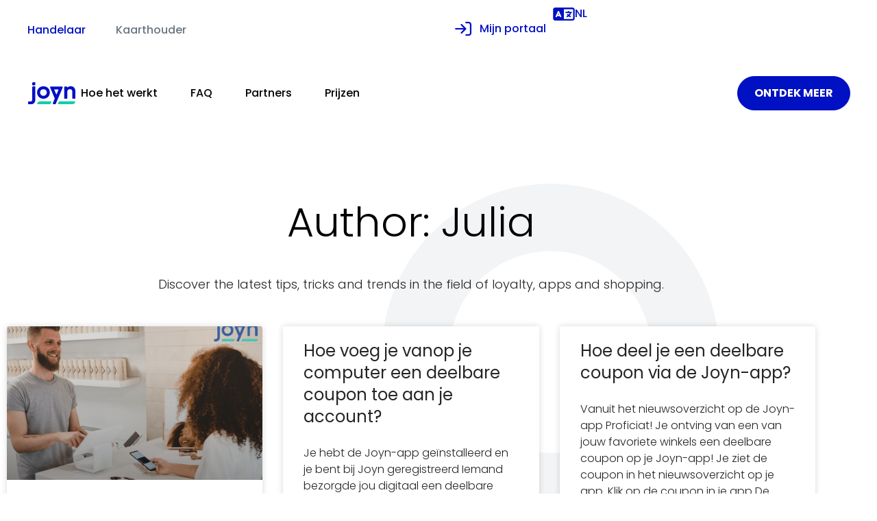

--- FILE ---
content_type: text/html; charset=UTF-8
request_url: https://joyn.eu/author/julia/
body_size: 17401
content:
<!doctype html>
<html lang="nl-be">
<head>
	<meta charset="UTF-8">
	<meta name="viewport" content="width=device-width, initial-scale=1">
	<link rel="profile" href="https://gmpg.org/xfn/11">
	<meta name='robots' content='index, follow, max-image-preview:large, max-snippet:-1, max-video-preview:-1' />

	<!-- This site is optimized with the Yoast SEO plugin v26.7 - https://yoast.com/wordpress/plugins/seo/ -->
	<title>Julia, Author at Joyn</title>
	<link rel="canonical" href="https://joyn.eu/author/julia/" />
	<link rel="next" href="https://joyn.eu/author/julia/page/2/" />
	<meta property="og:locale" content="nl_BE" />
	<meta property="og:type" content="profile" />
	<meta property="og:title" content="Julia, Author at Joyn" />
	<meta property="og:url" content="https://joyn.eu/author/julia/" />
	<meta property="og:site_name" content="Joyn" />
	<meta property="og:image" content="https://secure.gravatar.com/avatar/74a2cd4022e1234132a8e8692d939ba7?s=500&d=mm&r=g" />
	<meta name="twitter:card" content="summary_large_image" />
	<script type="application/ld+json" class="yoast-schema-graph">{"@context":"https://schema.org","@graph":[{"@type":"ProfilePage","@id":"https://joyn.eu/author/julia/","url":"https://joyn.eu/author/julia/","name":"Julia, Author at Joyn","isPartOf":{"@id":"https://joyn.eu/#website"},"primaryImageOfPage":{"@id":"https://joyn.eu/author/julia/#primaryimage"},"image":{"@id":"https://joyn.eu/author/julia/#primaryimage"},"thumbnailUrl":"https://joyn.eu/wp-content/uploads/2022/10/Hoe-klantentrouw-creeren-edited.png","breadcrumb":{"@id":"https://joyn.eu/author/julia/#breadcrumb"},"inLanguage":"nl-BE","potentialAction":[{"@type":"ReadAction","target":["https://joyn.eu/author/julia/"]}]},{"@type":"ImageObject","inLanguage":"nl-BE","@id":"https://joyn.eu/author/julia/#primaryimage","url":"https://joyn.eu/wp-content/uploads/2022/10/Hoe-klantentrouw-creeren-edited.png","contentUrl":"https://joyn.eu/wp-content/uploads/2022/10/Hoe-klantentrouw-creeren-edited.png","width":1000,"height":667,"caption":"Hoe klantentrouw creëren?"},{"@type":"BreadcrumbList","@id":"https://joyn.eu/author/julia/#breadcrumb","itemListElement":[{"@type":"ListItem","position":1,"name":"Home","item":"https://joyn.eu/home-merchant-new/"},{"@type":"ListItem","position":2,"name":"Archives for Julia"}]},{"@type":"WebSite","@id":"https://joyn.eu/#website","url":"https://joyn.eu/","name":"Joyn","description":"Creëer een (h)echte band met je klanten met het gebruiksvriendelijke loyaltyprogramma van Joyn","publisher":{"@id":"https://joyn.eu/#organization"},"potentialAction":[{"@type":"SearchAction","target":{"@type":"EntryPoint","urlTemplate":"https://joyn.eu/?s={search_term_string}"},"query-input":{"@type":"PropertyValueSpecification","valueRequired":true,"valueName":"search_term_string"}}],"inLanguage":"nl-BE"},{"@type":"Organization","@id":"https://joyn.eu/#organization","name":"Joyn","url":"https://joyn.eu/","logo":{"@type":"ImageObject","inLanguage":"nl-BE","@id":"https://joyn.eu/#/schema/logo/image/","url":"https://joyn.eu/wp-content/uploads/2021/02/Blue-green-h40.png","contentUrl":"https://joyn.eu/wp-content/uploads/2021/02/Blue-green-h40.png","width":83,"height":40,"caption":"Joyn"},"image":{"@id":"https://joyn.eu/#/schema/logo/image/"}},{"@type":"Person","@id":"https://joyn.eu/#/schema/person/ba36cc0e7d8f78bf6509d2f419209c43","name":"Julia","image":{"@type":"ImageObject","inLanguage":"nl-BE","@id":"https://joyn.eu/#/schema/person/image/","url":"https://secure.gravatar.com/avatar/45da9f204c4aad8cf558eb3b025bb0287f39a311cb7b2d4bf952ee09813001dc?s=96&d=mm&r=g","contentUrl":"https://secure.gravatar.com/avatar/45da9f204c4aad8cf558eb3b025bb0287f39a311cb7b2d4bf952ee09813001dc?s=96&d=mm&r=g","caption":"Julia"},"mainEntityOfPage":{"@id":"https://joyn.eu/author/julia/"}}]}</script>
	<!-- / Yoast SEO plugin. -->


<link rel="alternate" type="application/rss+xml" title="Joyn &raquo; feed" href="https://joyn.eu/feed/" />
<link rel="alternate" type="application/rss+xml" title="Joyn &raquo; reactiesfeed" href="https://joyn.eu/comments/feed/" />
<link rel="alternate" type="application/rss+xml" title="Joyn &raquo; berichten in Julia feed" href="https://joyn.eu/author/julia/feed/" />
<style id='wp-img-auto-sizes-contain-inline-css'>
img:is([sizes=auto i],[sizes^="auto," i]){contain-intrinsic-size:3000px 1500px}
/*# sourceURL=wp-img-auto-sizes-contain-inline-css */
</style>
<link rel='stylesheet' id='simple_tooltips_style-css' href='https://joyn.eu/wp-content/plugins/simple-tooltips/zebra_tooltips.css?ver=6.9' media='all' />
<style id='wp-emoji-styles-inline-css'>

	img.wp-smiley, img.emoji {
		display: inline !important;
		border: none !important;
		box-shadow: none !important;
		height: 1em !important;
		width: 1em !important;
		margin: 0 0.07em !important;
		vertical-align: -0.1em !important;
		background: none !important;
		padding: 0 !important;
	}
/*# sourceURL=wp-emoji-styles-inline-css */
</style>
<style id='classic-theme-styles-inline-css'>
/*! This file is auto-generated */
.wp-block-button__link{color:#fff;background-color:#32373c;border-radius:9999px;box-shadow:none;text-decoration:none;padding:calc(.667em + 2px) calc(1.333em + 2px);font-size:1.125em}.wp-block-file__button{background:#32373c;color:#fff;text-decoration:none}
/*# sourceURL=/wp-includes/css/classic-themes.min.css */
</style>
<style id='global-styles-inline-css'>
:root{--wp--preset--aspect-ratio--square: 1;--wp--preset--aspect-ratio--4-3: 4/3;--wp--preset--aspect-ratio--3-4: 3/4;--wp--preset--aspect-ratio--3-2: 3/2;--wp--preset--aspect-ratio--2-3: 2/3;--wp--preset--aspect-ratio--16-9: 16/9;--wp--preset--aspect-ratio--9-16: 9/16;--wp--preset--color--black: #000000;--wp--preset--color--cyan-bluish-gray: #abb8c3;--wp--preset--color--white: #ffffff;--wp--preset--color--pale-pink: #f78da7;--wp--preset--color--vivid-red: #cf2e2e;--wp--preset--color--luminous-vivid-orange: #ff6900;--wp--preset--color--luminous-vivid-amber: #fcb900;--wp--preset--color--light-green-cyan: #7bdcb5;--wp--preset--color--vivid-green-cyan: #00d084;--wp--preset--color--pale-cyan-blue: #8ed1fc;--wp--preset--color--vivid-cyan-blue: #0693e3;--wp--preset--color--vivid-purple: #9b51e0;--wp--preset--gradient--vivid-cyan-blue-to-vivid-purple: linear-gradient(135deg,rgb(6,147,227) 0%,rgb(155,81,224) 100%);--wp--preset--gradient--light-green-cyan-to-vivid-green-cyan: linear-gradient(135deg,rgb(122,220,180) 0%,rgb(0,208,130) 100%);--wp--preset--gradient--luminous-vivid-amber-to-luminous-vivid-orange: linear-gradient(135deg,rgb(252,185,0) 0%,rgb(255,105,0) 100%);--wp--preset--gradient--luminous-vivid-orange-to-vivid-red: linear-gradient(135deg,rgb(255,105,0) 0%,rgb(207,46,46) 100%);--wp--preset--gradient--very-light-gray-to-cyan-bluish-gray: linear-gradient(135deg,rgb(238,238,238) 0%,rgb(169,184,195) 100%);--wp--preset--gradient--cool-to-warm-spectrum: linear-gradient(135deg,rgb(74,234,220) 0%,rgb(151,120,209) 20%,rgb(207,42,186) 40%,rgb(238,44,130) 60%,rgb(251,105,98) 80%,rgb(254,248,76) 100%);--wp--preset--gradient--blush-light-purple: linear-gradient(135deg,rgb(255,206,236) 0%,rgb(152,150,240) 100%);--wp--preset--gradient--blush-bordeaux: linear-gradient(135deg,rgb(254,205,165) 0%,rgb(254,45,45) 50%,rgb(107,0,62) 100%);--wp--preset--gradient--luminous-dusk: linear-gradient(135deg,rgb(255,203,112) 0%,rgb(199,81,192) 50%,rgb(65,88,208) 100%);--wp--preset--gradient--pale-ocean: linear-gradient(135deg,rgb(255,245,203) 0%,rgb(182,227,212) 50%,rgb(51,167,181) 100%);--wp--preset--gradient--electric-grass: linear-gradient(135deg,rgb(202,248,128) 0%,rgb(113,206,126) 100%);--wp--preset--gradient--midnight: linear-gradient(135deg,rgb(2,3,129) 0%,rgb(40,116,252) 100%);--wp--preset--font-size--small: 13px;--wp--preset--font-size--medium: 20px;--wp--preset--font-size--large: 36px;--wp--preset--font-size--x-large: 42px;--wp--preset--spacing--20: 0.44rem;--wp--preset--spacing--30: 0.67rem;--wp--preset--spacing--40: 1rem;--wp--preset--spacing--50: 1.5rem;--wp--preset--spacing--60: 2.25rem;--wp--preset--spacing--70: 3.38rem;--wp--preset--spacing--80: 5.06rem;--wp--preset--shadow--natural: 6px 6px 9px rgba(0, 0, 0, 0.2);--wp--preset--shadow--deep: 12px 12px 50px rgba(0, 0, 0, 0.4);--wp--preset--shadow--sharp: 6px 6px 0px rgba(0, 0, 0, 0.2);--wp--preset--shadow--outlined: 6px 6px 0px -3px rgb(255, 255, 255), 6px 6px rgb(0, 0, 0);--wp--preset--shadow--crisp: 6px 6px 0px rgb(0, 0, 0);}:where(.is-layout-flex){gap: 0.5em;}:where(.is-layout-grid){gap: 0.5em;}body .is-layout-flex{display: flex;}.is-layout-flex{flex-wrap: wrap;align-items: center;}.is-layout-flex > :is(*, div){margin: 0;}body .is-layout-grid{display: grid;}.is-layout-grid > :is(*, div){margin: 0;}:where(.wp-block-columns.is-layout-flex){gap: 2em;}:where(.wp-block-columns.is-layout-grid){gap: 2em;}:where(.wp-block-post-template.is-layout-flex){gap: 1.25em;}:where(.wp-block-post-template.is-layout-grid){gap: 1.25em;}.has-black-color{color: var(--wp--preset--color--black) !important;}.has-cyan-bluish-gray-color{color: var(--wp--preset--color--cyan-bluish-gray) !important;}.has-white-color{color: var(--wp--preset--color--white) !important;}.has-pale-pink-color{color: var(--wp--preset--color--pale-pink) !important;}.has-vivid-red-color{color: var(--wp--preset--color--vivid-red) !important;}.has-luminous-vivid-orange-color{color: var(--wp--preset--color--luminous-vivid-orange) !important;}.has-luminous-vivid-amber-color{color: var(--wp--preset--color--luminous-vivid-amber) !important;}.has-light-green-cyan-color{color: var(--wp--preset--color--light-green-cyan) !important;}.has-vivid-green-cyan-color{color: var(--wp--preset--color--vivid-green-cyan) !important;}.has-pale-cyan-blue-color{color: var(--wp--preset--color--pale-cyan-blue) !important;}.has-vivid-cyan-blue-color{color: var(--wp--preset--color--vivid-cyan-blue) !important;}.has-vivid-purple-color{color: var(--wp--preset--color--vivid-purple) !important;}.has-black-background-color{background-color: var(--wp--preset--color--black) !important;}.has-cyan-bluish-gray-background-color{background-color: var(--wp--preset--color--cyan-bluish-gray) !important;}.has-white-background-color{background-color: var(--wp--preset--color--white) !important;}.has-pale-pink-background-color{background-color: var(--wp--preset--color--pale-pink) !important;}.has-vivid-red-background-color{background-color: var(--wp--preset--color--vivid-red) !important;}.has-luminous-vivid-orange-background-color{background-color: var(--wp--preset--color--luminous-vivid-orange) !important;}.has-luminous-vivid-amber-background-color{background-color: var(--wp--preset--color--luminous-vivid-amber) !important;}.has-light-green-cyan-background-color{background-color: var(--wp--preset--color--light-green-cyan) !important;}.has-vivid-green-cyan-background-color{background-color: var(--wp--preset--color--vivid-green-cyan) !important;}.has-pale-cyan-blue-background-color{background-color: var(--wp--preset--color--pale-cyan-blue) !important;}.has-vivid-cyan-blue-background-color{background-color: var(--wp--preset--color--vivid-cyan-blue) !important;}.has-vivid-purple-background-color{background-color: var(--wp--preset--color--vivid-purple) !important;}.has-black-border-color{border-color: var(--wp--preset--color--black) !important;}.has-cyan-bluish-gray-border-color{border-color: var(--wp--preset--color--cyan-bluish-gray) !important;}.has-white-border-color{border-color: var(--wp--preset--color--white) !important;}.has-pale-pink-border-color{border-color: var(--wp--preset--color--pale-pink) !important;}.has-vivid-red-border-color{border-color: var(--wp--preset--color--vivid-red) !important;}.has-luminous-vivid-orange-border-color{border-color: var(--wp--preset--color--luminous-vivid-orange) !important;}.has-luminous-vivid-amber-border-color{border-color: var(--wp--preset--color--luminous-vivid-amber) !important;}.has-light-green-cyan-border-color{border-color: var(--wp--preset--color--light-green-cyan) !important;}.has-vivid-green-cyan-border-color{border-color: var(--wp--preset--color--vivid-green-cyan) !important;}.has-pale-cyan-blue-border-color{border-color: var(--wp--preset--color--pale-cyan-blue) !important;}.has-vivid-cyan-blue-border-color{border-color: var(--wp--preset--color--vivid-cyan-blue) !important;}.has-vivid-purple-border-color{border-color: var(--wp--preset--color--vivid-purple) !important;}.has-vivid-cyan-blue-to-vivid-purple-gradient-background{background: var(--wp--preset--gradient--vivid-cyan-blue-to-vivid-purple) !important;}.has-light-green-cyan-to-vivid-green-cyan-gradient-background{background: var(--wp--preset--gradient--light-green-cyan-to-vivid-green-cyan) !important;}.has-luminous-vivid-amber-to-luminous-vivid-orange-gradient-background{background: var(--wp--preset--gradient--luminous-vivid-amber-to-luminous-vivid-orange) !important;}.has-luminous-vivid-orange-to-vivid-red-gradient-background{background: var(--wp--preset--gradient--luminous-vivid-orange-to-vivid-red) !important;}.has-very-light-gray-to-cyan-bluish-gray-gradient-background{background: var(--wp--preset--gradient--very-light-gray-to-cyan-bluish-gray) !important;}.has-cool-to-warm-spectrum-gradient-background{background: var(--wp--preset--gradient--cool-to-warm-spectrum) !important;}.has-blush-light-purple-gradient-background{background: var(--wp--preset--gradient--blush-light-purple) !important;}.has-blush-bordeaux-gradient-background{background: var(--wp--preset--gradient--blush-bordeaux) !important;}.has-luminous-dusk-gradient-background{background: var(--wp--preset--gradient--luminous-dusk) !important;}.has-pale-ocean-gradient-background{background: var(--wp--preset--gradient--pale-ocean) !important;}.has-electric-grass-gradient-background{background: var(--wp--preset--gradient--electric-grass) !important;}.has-midnight-gradient-background{background: var(--wp--preset--gradient--midnight) !important;}.has-small-font-size{font-size: var(--wp--preset--font-size--small) !important;}.has-medium-font-size{font-size: var(--wp--preset--font-size--medium) !important;}.has-large-font-size{font-size: var(--wp--preset--font-size--large) !important;}.has-x-large-font-size{font-size: var(--wp--preset--font-size--x-large) !important;}
:where(.wp-block-post-template.is-layout-flex){gap: 1.25em;}:where(.wp-block-post-template.is-layout-grid){gap: 1.25em;}
:where(.wp-block-term-template.is-layout-flex){gap: 1.25em;}:where(.wp-block-term-template.is-layout-grid){gap: 1.25em;}
:where(.wp-block-columns.is-layout-flex){gap: 2em;}:where(.wp-block-columns.is-layout-grid){gap: 2em;}
:root :where(.wp-block-pullquote){font-size: 1.5em;line-height: 1.6;}
/*# sourceURL=global-styles-inline-css */
</style>
<link rel='stylesheet' id='bodhi-svgs-attachment-css' href='https://joyn.eu/wp-content/plugins/svg-support/css/svgs-attachment.css' media='all' />
<link rel='stylesheet' id='widgetopts-styles-css' href='https://joyn.eu/wp-content/plugins/widget-options/assets/css/widget-options.css?ver=4.1.3' media='all' />
<link rel='stylesheet' id='wpml-legacy-dropdown-0-css' href='https://joyn.eu/wp-content/plugins/sitepress-multilingual-cms/templates/language-switchers/legacy-dropdown/style.min.css?ver=1' media='all' />
<link rel='stylesheet' id='wpml-menu-item-0-css' href='https://joyn.eu/wp-content/plugins/sitepress-multilingual-cms/templates/language-switchers/menu-item/style.min.css?ver=1' media='all' />
<link rel='stylesheet' id='qi-addons-for-elementor-grid-style-css' href='https://joyn.eu/wp-content/plugins/qi-addons-for-elementor/assets/css/grid.min.css?ver=1.9.5' media='all' />
<link rel='stylesheet' id='qi-addons-for-elementor-helper-parts-style-css' href='https://joyn.eu/wp-content/plugins/qi-addons-for-elementor/assets/css/helper-parts.min.css?ver=1.9.5' media='all' />
<link rel='stylesheet' id='qi-addons-for-elementor-style-css' href='https://joyn.eu/wp-content/plugins/qi-addons-for-elementor/assets/css/main.min.css?ver=1.9.5' media='all' />
<link rel='stylesheet' id='hello-elementor-css' href='https://joyn.eu/wp-content/themes/hello-elementor/style.min.css?ver=3.1.0' media='all' />
<link rel='stylesheet' id='hello-elementor-theme-style-css' href='https://joyn.eu/wp-content/themes/hello-elementor/theme.min.css?ver=3.1.0' media='all' />
<link rel='stylesheet' id='hello-elementor-header-footer-css' href='https://joyn.eu/wp-content/themes/hello-elementor/header-footer.min.css?ver=3.1.0' media='all' />
<link rel='stylesheet' id='elementor-frontend-css' href='https://joyn.eu/wp-content/uploads/elementor/css/custom-frontend.min.css?ver=1768737246' media='all' />
<link rel='stylesheet' id='widget-heading-css' href='https://joyn.eu/wp-content/plugins/elementor/assets/css/widget-heading.min.css?ver=3.34.1' media='all' />
<link rel='stylesheet' id='widget-image-css' href='https://joyn.eu/wp-content/plugins/elementor/assets/css/widget-image.min.css?ver=3.34.1' media='all' />
<link rel='stylesheet' id='widget-nav-menu-css' href='https://joyn.eu/wp-content/uploads/elementor/css/custom-pro-widget-nav-menu.min.css?ver=1768737246' media='all' />
<link rel='stylesheet' id='e-sticky-css' href='https://joyn.eu/wp-content/plugins/elementor-pro/assets/css/modules/sticky.min.css?ver=3.34.0' media='all' />
<link rel='stylesheet' id='widget-social-icons-css' href='https://joyn.eu/wp-content/plugins/elementor/assets/css/widget-social-icons.min.css?ver=3.34.1' media='all' />
<link rel='stylesheet' id='e-apple-webkit-css' href='https://joyn.eu/wp-content/uploads/elementor/css/custom-apple-webkit.min.css?ver=1768737246' media='all' />
<link rel='stylesheet' id='widget-posts-css' href='https://joyn.eu/wp-content/plugins/elementor-pro/assets/css/widget-posts.min.css?ver=3.34.0' media='all' />
<link rel='stylesheet' id='widget-form-css' href='https://joyn.eu/wp-content/plugins/elementor-pro/assets/css/widget-form.min.css?ver=3.34.0' media='all' />
<link rel='stylesheet' id='elementor-icons-css' href='https://joyn.eu/wp-content/plugins/elementor/assets/lib/eicons/css/elementor-icons.min.css?ver=5.45.0' media='all' />
<link rel='stylesheet' id='elementor-post-18479-css' href='https://joyn.eu/wp-content/uploads/elementor/css/post-18479.css?ver=1768737246' media='all' />
<link rel='stylesheet' id='lae-animate-css' href='https://joyn.eu/wp-content/plugins/addons-for-elementor/assets/css/lib/animate.css?ver=9.0' media='all' />
<link rel='stylesheet' id='lae-sliders-styles-css' href='https://joyn.eu/wp-content/plugins/addons-for-elementor/assets/css/lib/sliders.min.css?ver=9.0' media='all' />
<link rel='stylesheet' id='lae-icomoon-styles-css' href='https://joyn.eu/wp-content/plugins/addons-for-elementor/assets/css/icomoon.css?ver=9.0' media='all' />
<link rel='stylesheet' id='lae-frontend-styles-css' href='https://joyn.eu/wp-content/plugins/addons-for-elementor/assets/css/lae-frontend.css?ver=9.0' media='all' />
<link rel='stylesheet' id='lae-grid-styles-css' href='https://joyn.eu/wp-content/plugins/addons-for-elementor/assets/css/lae-grid.css?ver=9.0' media='all' />
<link rel='stylesheet' id='lae-widgets-styles-css' href='https://joyn.eu/wp-content/plugins/addons-for-elementor/assets/css/widgets/lae-widgets.min.css?ver=9.0' media='all' />
<link rel='stylesheet' id='trzcooperation-css-slick-css' href='https://joyn.eu/wp-content/plugins/become-a-partner-elementor-widget/widgets/trzcooperation/css/microtip.css?ver=6.9' media='all' />
<link rel='stylesheet' id='trzcooperation-css-css' href='https://joyn.eu/wp-content/plugins/become-a-partner-elementor-widget/widgets/trzcooperation/css/trzcooperation.css?ver=1768814401' media='all' />
<link rel='stylesheet' id='elementor-post-106579-css' href='https://joyn.eu/wp-content/uploads/elementor/css/post-106579.css?ver=1768737246' media='all' />
<link rel='stylesheet' id='elementor-post-107314-css' href='https://joyn.eu/wp-content/uploads/elementor/css/post-107314.css?ver=1768737247' media='all' />
<link rel='stylesheet' id='elementor-post-58689-css' href='https://joyn.eu/wp-content/uploads/elementor/css/post-58689.css?ver=1768738371' media='all' />
<link rel='stylesheet' id='swiper-css' href='https://joyn.eu/wp-content/plugins/qi-addons-for-elementor/assets/plugins/swiper/8.4.5/swiper.min.css?ver=8.4.5' media='all' />
<link rel='stylesheet' id='hello-elementor-child-style-css' href='https://joyn.eu/wp-content/themes/joyn/style.css?ver=1768814401' media='all' />
<link rel='stylesheet' id='eael-general-css' href='https://joyn.eu/wp-content/plugins/essential-addons-for-elementor-lite/assets/front-end/css/view/general.min.css?ver=6.5.5' media='all' />
<link rel='stylesheet' id='elementor-gf-local-poppins-css' href='https://joyn.eu/wp-content/uploads/elementor/google-fonts/css/poppins.css?ver=1742237712' media='all' />
<link rel='stylesheet' id='elementor-gf-local-roboto-css' href='https://joyn.eu/wp-content/uploads/elementor/google-fonts/css/roboto.css?ver=1742237715' media='all' />
<script src="https://joyn.eu/wp-includes/js/jquery/jquery.min.js?ver=3.7.1" id="jquery-core-js"></script>
<script src="https://joyn.eu/wp-includes/js/jquery/jquery-migrate.min.js?ver=3.4.1" id="jquery-migrate-js"></script>
<script src="https://joyn.eu/wp-content/plugins/svg-support/vendor/DOMPurify/DOMPurify.min.js?ver=2.5.8" id="bodhi-dompurify-library-js"></script>
<script id="bodhi_svg_inline-js-extra">
var svgSettings = {"skipNested":""};
//# sourceURL=bodhi_svg_inline-js-extra
</script>
<script src="https://joyn.eu/wp-content/plugins/svg-support/js/min/svgs-inline-min.js" id="bodhi_svg_inline-js"></script>
<script id="bodhi_svg_inline-js-after">
cssTarget={"Bodhi":"img.style-svg","ForceInlineSVG":"style-svg"};ForceInlineSVGActive="false";frontSanitizationEnabled="on";
//# sourceURL=bodhi_svg_inline-js-after
</script>
<script src="https://joyn.eu/wp-content/plugins/sitepress-multilingual-cms/templates/language-switchers/legacy-dropdown/script.min.js?ver=1" id="wpml-legacy-dropdown-0-js"></script>
<script src="https://joyn.eu/wp-content/themes/joyn/js/custom.js?ver=1768814401" id="hello-elementor-child-js-js"></script>
<link rel="https://api.w.org/" href="https://joyn.eu/wp-json/" /><link rel="alternate" title="JSON" type="application/json" href="https://joyn.eu/wp-json/wp/v2/users/22" /><link rel="EditURI" type="application/rsd+xml" title="RSD" href="https://joyn.eu/xmlrpc.php?rsd" />
<meta name="generator" content="WordPress 6.9" />
<meta name="generator" content="WPML ver:4.8.6 stt:1,69,70,67;" />
        <script type="text/javascript">
            ( function () {
                window.lae_fs = { can_use_premium_code: false};
            } )();
        </script>
        <script src="https://cmp.osano.com/169lYySLPmknyba8/a8af20ed-cc18-4884-b3b6-017645f75d4c/osano.js"></script>
<!-- Google Tag Manager -->
<script>(function(w,d,s,l,i){w[l]=w[l]||[];w[l].push({'gtm.start':
new Date().getTime(),event:'gtm.js'});var f=d.getElementsByTagName(s)[0],
j=d.createElement(s),dl=l!='dataLayer'?'&l='+l:'';j.async=true;j.src=
'https://www.googletagmanager.com/gtm.js?id='+i+dl;f.parentNode.insertBefore(j,f);
})(window,document,'script','dataLayer','GTM-K84S5M');</script>
<!-- End Google Tag Manager -->
<meta name="facebook-domain-verification" content="ezvukr777j01bn4sw8s69nwr6ha98i" />
		<script>
		(function(h,o,t,j,a,r){
			h.hj=h.hj||function(){(h.hj.q=h.hj.q||[]).push(arguments)};
			h._hjSettings={hjid:2645743,hjsv:5};
			a=o.getElementsByTagName('head')[0];
			r=o.createElement('script');r.async=1;
			r.src=t+h._hjSettings.hjid+j+h._hjSettings.hjsv;
			a.appendChild(r);
		})(window,document,'//static.hotjar.com/c/hotjar-','.js?sv=');
		</script>
		<meta name="google-site-verification" content="5JAIX_6LiNspa7yc0-LKXu25FM-OYyRSoh8CcE4-cTo"><meta name="generator" content="Elementor 3.34.1; features: additional_custom_breakpoints; settings: css_print_method-external, google_font-enabled, font_display-auto">
			<style>
				.e-con.e-parent:nth-of-type(n+4):not(.e-lazyloaded):not(.e-no-lazyload),
				.e-con.e-parent:nth-of-type(n+4):not(.e-lazyloaded):not(.e-no-lazyload) * {
					background-image: none !important;
				}
				@media screen and (max-height: 1024px) {
					.e-con.e-parent:nth-of-type(n+3):not(.e-lazyloaded):not(.e-no-lazyload),
					.e-con.e-parent:nth-of-type(n+3):not(.e-lazyloaded):not(.e-no-lazyload) * {
						background-image: none !important;
					}
				}
				@media screen and (max-height: 640px) {
					.e-con.e-parent:nth-of-type(n+2):not(.e-lazyloaded):not(.e-no-lazyload),
					.e-con.e-parent:nth-of-type(n+2):not(.e-lazyloaded):not(.e-no-lazyload) * {
						background-image: none !important;
					}
				}
			</style>
			<link rel="icon" href="https://joyn.eu/wp-content/uploads/2020/08/favicon-joyn-logo-150x150.png" sizes="32x32" />
<link rel="icon" href="https://joyn.eu/wp-content/uploads/2020/08/favicon-joyn-logo-300x300.png" sizes="192x192" />
<link rel="apple-touch-icon" href="https://joyn.eu/wp-content/uploads/2020/08/favicon-joyn-logo-300x300.png" />
<meta name="msapplication-TileImage" content="https://joyn.eu/wp-content/uploads/2020/08/favicon-joyn-logo-300x300.png" />
		<style id="wp-custom-css">
			.elementor-widget .elementor-icon-list-items.elementor-inline-items .elementor-icon-list-item {
	margin: 0;
}

.qodef-e-info-author-link {
	display: none !important;
}

.word-highlighted-green-small {
	background: var(--e-global-color-secondary);
	border-radius: 16px;
	padding: 0 10px;
	color: var(--e-global-color-primary);
	color: white;
}
.elementor-counter .elementor-counter-number-wrapper {
	display: block;
	font-size: 65px;
	letter-spacing: -1pt;
}

.elementor-counter .elementor-counter-title {
	text-align: left;
}

.nf-form-content button,
.nf-form-content input[type=button],
.nf-form-content input[type=submit] {
	background-color: #0015FF !important;
	color: #FFFFFF !important;
	font-weight: 700;
	font-family: "Poppins", sans-serif !important;
	text-transform: uppercase;
	border-radius: 999px !important;
	border: none !important;
	padding: 14px 16px !important;
	width: 300px !important;
	transition: background-color 0.25s ease;
}

.nf-form-content button:hover,
.nf-form-content input[type=button]:hover,
.nf-form-content input[type=submit]:hover {
	background-color: #0B1BA4 !important;
}

.nf-form-content input[type=submit]:hover {
	background-color: #0029FF !important;
}

.nf-form-content div[for="nf-field-958"] {
	border: none !important;
}

.nf-form-content {
	color: #222222 !important;
	font-size: 16px !important;
}

.language-selector-header-new > .elementor-widget-container > .wpml-elementor-ls > div {
	width: fit-content !important;
}

.nf-error .nf-error-msg,
.nf-error .nf-field-element:after {
	display: none !important;
}

.nf-error input,
.nf-error textarea,
.nf-error select {
	background-color: white !important;
	border-color: #ff0000 !important;
	box-shadow: none !important;
}

.nf-field-element input,
.nf-field-element select,
.nf-field-element textarea {
	border-radius: 999px !important;
	border-width: 1.5px !important;
	border-style: solid !important;
	border-color: #ccc !important;
	background-color: white !important;
	padding: 12px 18px !important;
	transition: border-color 0.2s ease;
}

.nf-field-element input:focus,
.nf-field-element select:focus,
.nf-field-element textarea:focus {
	border-color: #0015FF !important;
	outline: none !important;
}

.nf-form-content .nf-field .nf-field-label label, .nf-form-content .nf-field .nf-field-label span {
		font-size: 16px !important;
	font-weight: 500 !important;
}

.nf-error .nf-field {
	animation: none !important;
}

.nf-field-element ul {
	display: flex;
	align-items: center;
	gap: 28px;
	margin: 0;
	padding: 0;
	list-style: none;
}

h1.entry-title {
    display: none !important;
    margin: 0 !important;
    padding: 0 !important;
    height: 0 !important;
    overflow: hidden !important;
}


#nf-field-199-wrap .nf-field-label label {
	font-weight: 300 !important;
	color: #6D6D6D !important;
}

@media (max-width: 600px) {
	.nf-field-element ul {
		flex-direction: column;
		align-items: flex-start;
		gap: 10px;
	}
	
	.nf-form-content input[type=submit] {
		width: 100%;
	}
}

@media (max-width: 1024px) {
    .ninja-forms-field.nf-element[type="submit"],
    .ninja-forms-field.nf-element[type="button"] {
        width: 100% !important;
        display: block !important;
        box-sizing: border-box;
    }
}







		</style>
		</head>
<body class="archive author author-julia author-22 wp-custom-logo wp-theme-hello-elementor wp-child-theme-joyn eio-default qodef-qi--no-touch qi-addons-for-elementor-1.9.5 elementor-page-58689 elementor-default elementor-template-full-width elementor-kit-18479">

<!-- Google Tag Manager (noscript) -->
<noscript><iframe src="https://www.googletagmanager.com/ns.html?id=GTM-K84S5M"
height="0" width="0" style="display:none;visibility:hidden"></iframe></noscript>
<!-- End Google Tag Manager (noscript) -->
<a class="skip-link screen-reader-text" href="#content">Spring naar de inhoud</a>

		<header data-elementor-type="header" data-elementor-id="106579" class="elementor elementor-106579 elementor-location-header" data-elementor-post-type="elementor_library">
			<div class="elementor-element elementor-element-e9c7cf2 e-flex e-con-boxed e-con e-parent" data-id="e9c7cf2" data-element_type="container">
					<div class="e-con-inner">
		<div class="elementor-element elementor-element-efef929 e-con-full switch-container e-flex e-con e-child" data-id="efef929" data-element_type="container">
				<div class="elementor-element elementor-element-33c49f3 elementor-hidden-tablet elementor-hidden-mobile elementor-widget elementor-widget-heading" data-id="33c49f3" data-element_type="widget" data-widget_type="heading.default">
				<div class="elementor-widget-container">
					<span class="elementor-heading-title elementor-size-default"><span class="">Handelaar</span></span>				</div>
				</div>
				<div class="elementor-element elementor-element-c8a124a elementor-widget elementor-widget-html" data-id="c8a124a" data-element_type="widget" data-widget_type="html.default">
				<div class="elementor-widget-container">
					<!-- JOYN Smart Switch -->
<div class="joyn-switch" data-role="merchant">
  <!-- Switch (always visible) -->
  <div class="custom-switch-wrapper">
    <input type="checkbox" id="switch-toggle" />
    <label for="switch-toggle" class="custom-switch">
      <span class="slider"></span>
    </label>
  </div>

  <!-- Mobile-only label -->
  <span id="smart-switch-label" class="switch-label"></span>
</div>

<script>
document.addEventListener('DOMContentLoaded', function () {
  const toggle = document.querySelector('#switch-toggle');
  const label  = document.querySelector('#smart-switch-label');

  const TEXTS = {
    merchant: 'Handelaar',
    cardholder: 'Kaarthouder'
  };

 
  toggle.checked = false;
  label.textContent = TEXTS.merchant;

  toggle.addEventListener('change', function () {
    if (this.checked) {
    
      label.textContent = TEXTS.cardholder;
      window.location.href = "https://joyn.eu/consument/";
    } else {
   
      label.textContent = TEXTS.merchant;
    }
  });
});
</script>
				</div>
				</div>
				<div class="elementor-element elementor-element-54f0468 elementor-hidden-tablet elementor-hidden-mobile elementor-widget elementor-widget-heading" data-id="54f0468" data-element_type="widget" data-widget_type="heading.default">
				<div class="elementor-widget-container">
					<span class="elementor-heading-title elementor-size-default"><span class="">Kaarthouder</span></span>				</div>
				</div>
				</div>
		<div class="elementor-element elementor-element-3186ee5 e-con-full e-flex e-con e-child" data-id="3186ee5" data-element_type="container">
				<div class="elementor-element elementor-element-1675e68 header-top-bar-btn elementor-widget elementor-widget-button" data-id="1675e68" data-element_type="widget" data-widget_type="button.default">
				<div class="elementor-widget-container">
									<div class="elementor-button-wrapper">
					<a class="elementor-button elementor-button-link elementor-size-sm" href="http://business.joyn.be/?language=nl">
						<span class="elementor-button-content-wrapper">
									<span class="elementor-button-text"><i class="fa-solid fa-arrow-right-to-bracket"></i><span id="platform-link-label">Mijn portaal</span></span>
					</span>
					</a>
				</div>
								</div>
				</div>
				<div class="elementor-element elementor-element-a29bfaa joyn-lang elementor-widget elementor-widget-wpml-language-switcher" data-id="a29bfaa" data-element_type="widget" data-widget_type="wpml-language-switcher.default">
				<div class="elementor-widget-container">
					<div class="wpml-elementor-ls">
<div
	 class="wpml-ls-statics-shortcode_actions wpml-ls wpml-ls-legacy-dropdown js-wpml-ls-legacy-dropdown">
	<ul role="menu">

		<li role="none" tabindex="0" class="wpml-ls-slot-shortcode_actions wpml-ls-item wpml-ls-item-nl-be wpml-ls-current-language wpml-ls-first-item wpml-ls-item-legacy-dropdown">
			<a href="#" class="js-wpml-ls-item-toggle wpml-ls-item-toggle" role="menuitem" title="Switch to NL(NL)">
                <span class="wpml-ls-native" role="menuitem">NL</span></a>

			<ul class="wpml-ls-sub-menu" role="menu">
				
					<li class="wpml-ls-slot-shortcode_actions wpml-ls-item wpml-ls-item-fr-be wpml-ls-last-item" role="none">
						<a href="https://joyn.eu/fr-be/author/julia/" class="wpml-ls-link" role="menuitem" aria-label="Switch to FR(FR)" title="Switch to FR(FR)">
                            <span class="wpml-ls-native" lang="fr-be">FR</span></a>
					</li>

							</ul>

		</li>

	</ul>
</div>
</div>				</div>
				</div>
				</div>
					</div>
				</div>
		<div class="elementor-element elementor-element-13c6b55 e-flex e-con-boxed e-con e-parent" data-id="13c6b55" data-element_type="container" data-settings="{&quot;background_background&quot;:&quot;classic&quot;}">
					<div class="e-con-inner">
		<header class="elementor-element elementor-element-bed8a65 merchant-header e-flex e-con-boxed e-con e-child" data-id="bed8a65" data-element_type="container" data-settings="{&quot;background_background&quot;:&quot;classic&quot;,&quot;sticky&quot;:&quot;top&quot;,&quot;sticky_on&quot;:[&quot;desktop&quot;,&quot;tablet_extra&quot;,&quot;tablet&quot;,&quot;mobile&quot;],&quot;sticky_offset&quot;:0,&quot;sticky_effects_offset&quot;:0,&quot;sticky_anchor_link_offset&quot;:0}">
					<div class="e-con-inner">
		<div class="elementor-element elementor-element-7f8c8a3 e-con-full e-flex e-con e-child" data-id="7f8c8a3" data-element_type="container" data-settings="{&quot;background_background&quot;:&quot;classic&quot;}">
				<div class="elementor-element elementor-element-6292fdc elementor-hidden-tablet elementor-hidden-mobile elementor-widget elementor-widget-theme-site-logo elementor-widget-image" data-id="6292fdc" data-element_type="widget" data-widget_type="theme-site-logo.default">
				<div class="elementor-widget-container">
											<a href="https://joyn.eu">
			<img width="69" height="33" src="https://joyn.eu/wp-content/uploads/2025/08/Joyn_logo_refined.svg" class="attachment-full size-full wp-image-106812" alt="" />				</a>
											</div>
				</div>
				<div class="elementor-element elementor-element-2e99d76 elementor-nav-menu__align-start elementor-nav-menu--stretch elementor-nav-menu--dropdown-tablet elementor-nav-menu__text-align-aside elementor-nav-menu--toggle elementor-nav-menu--burger elementor-widget elementor-widget-nav-menu" data-id="2e99d76" data-element_type="widget" data-settings="{&quot;full_width&quot;:&quot;stretch&quot;,&quot;layout&quot;:&quot;horizontal&quot;,&quot;submenu_icon&quot;:{&quot;value&quot;:&quot;&lt;i class=\&quot;fas fa-caret-down\&quot; aria-hidden=\&quot;true\&quot;&gt;&lt;\/i&gt;&quot;,&quot;library&quot;:&quot;fa-solid&quot;},&quot;toggle&quot;:&quot;burger&quot;}" data-widget_type="nav-menu.default">
				<div class="elementor-widget-container">
								<nav aria-label="Menu" class="elementor-nav-menu--main elementor-nav-menu__container elementor-nav-menu--layout-horizontal e--pointer-none">
				<ul id="menu-1-2e99d76" class="elementor-nav-menu"><li class="menu-item menu-item-type-custom menu-item-object-custom menu-item-107164"><a href="/#how-it-works" class="elementor-item elementor-item-anchor">Hoe het werkt</a></li>
<li class="menu-item menu-item-type-custom menu-item-object-custom menu-item-107165"><a href="/#faq" class="elementor-item elementor-item-anchor">FAQ</a></li>
<li class="menu-item menu-item-type-custom menu-item-object-custom menu-item-107166"><a href="https://joyn.eu/handelaar/partners/" class="elementor-item">Partners</a></li>
<li class="menu-item menu-item-type-custom menu-item-object-custom menu-item-107167"><a href="https://joyn.eu/handelaar/abonnementen/" class="elementor-item">Prijzen</a></li>
</ul>			</nav>
					<div class="elementor-menu-toggle" role="button" tabindex="0" aria-label="Menu Toggle" aria-expanded="false">
			<i aria-hidden="true" role="presentation" class="elementor-menu-toggle__icon--open eicon-menu-bar"></i><i aria-hidden="true" role="presentation" class="elementor-menu-toggle__icon--close eicon-close"></i>		</div>
					<nav class="elementor-nav-menu--dropdown elementor-nav-menu__container" aria-hidden="true">
				<ul id="menu-2-2e99d76" class="elementor-nav-menu"><li class="menu-item menu-item-type-custom menu-item-object-custom menu-item-107164"><a href="/#how-it-works" class="elementor-item elementor-item-anchor" tabindex="-1">Hoe het werkt</a></li>
<li class="menu-item menu-item-type-custom menu-item-object-custom menu-item-107165"><a href="/#faq" class="elementor-item elementor-item-anchor" tabindex="-1">FAQ</a></li>
<li class="menu-item menu-item-type-custom menu-item-object-custom menu-item-107166"><a href="https://joyn.eu/handelaar/partners/" class="elementor-item" tabindex="-1">Partners</a></li>
<li class="menu-item menu-item-type-custom menu-item-object-custom menu-item-107167"><a href="https://joyn.eu/handelaar/abonnementen/" class="elementor-item" tabindex="-1">Prijzen</a></li>
</ul>			</nav>
						</div>
				</div>
				<div class="elementor-element elementor-element-449eceb elementor-mobile-align-center elementor-align-right elementor-widget elementor-widget-button" data-id="449eceb" data-element_type="widget" data-widget_type="button.default">
				<div class="elementor-widget-container">
									<div class="elementor-button-wrapper">
					<a class="elementor-button elementor-button-link elementor-size-sm" href="https://joyn.eu/handelaar/platform/demo/">
						<span class="elementor-button-content-wrapper">
									<span class="elementor-button-text">Ontdek meer</span>
					</span>
					</a>
				</div>
								</div>
				</div>
				</div>
					</div>
				</header>
					</div>
				</div>
				</header>
				<div data-elementor-type="archive" data-elementor-id="58689" class="elementor elementor-58689 elementor-location-archive" data-elementor-post-type="elementor_library">
					<section class="elementor-section elementor-top-section elementor-element elementor-element-15f97d9b elementor-section-boxed elementor-section-height-default elementor-section-height-default" data-id="15f97d9b" data-element_type="section" id="blog-page-section-1">
						<div class="elementor-container elementor-column-gap-default">
					<div class="elementor-column elementor-col-100 elementor-top-column elementor-element elementor-element-80c342f" data-id="80c342f" data-element_type="column">
			<div class="elementor-widget-wrap elementor-element-populated">
						<section class="elementor-section elementor-inner-section elementor-element elementor-element-b624f77 elementor-section-boxed elementor-section-height-default elementor-section-height-default" data-id="b624f77" data-element_type="section">
						<div class="elementor-container elementor-column-gap-default">
					<div class="elementor-column elementor-col-100 elementor-inner-column elementor-element elementor-element-1c1a704" data-id="1c1a704" data-element_type="column">
			<div class="elementor-widget-wrap elementor-element-populated">
						<div class="elementor-element elementor-element-36e357b elementor-absolute elementor-widget elementor-widget-image" data-id="36e357b" data-element_type="widget" data-settings="{&quot;_position&quot;:&quot;absolute&quot;}" data-widget_type="image.default">
				<div class="elementor-widget-container">
															<img fetchpriority="high" width="491" height="491" src="https://joyn.eu/wp-content/uploads/2022/06/Untitled-3.png" class="attachment-large size-large wp-image-56728" alt="" srcset="https://joyn.eu/wp-content/uploads/2022/06/Untitled-3.png 491w, https://joyn.eu/wp-content/uploads/2022/06/Untitled-3-300x300.png 300w, https://joyn.eu/wp-content/uploads/2022/06/Untitled-3-150x150.png 150w, https://joyn.eu/wp-content/uploads/2022/06/Untitled-3-100x100.png 100w" sizes="(max-width: 491px) 100vw, 491px" />															</div>
				</div>
					</div>
		</div>
					</div>
		</section>
				<div class="elementor-element elementor-element-43b9661c elementor-widget elementor-widget-theme-archive-title elementor-page-title elementor-widget-heading" data-id="43b9661c" data-element_type="widget" data-widget_type="theme-archive-title.default">
				<div class="elementor-widget-container">
					<p class="elementor-heading-title elementor-size-default">Author: <span class="vcard">Julia</span></p>				</div>
				</div>
				<div class="elementor-element elementor-element-d8b33df elementor-widget elementor-widget-heading" data-id="d8b33df" data-element_type="widget" data-widget_type="heading.default">
				<div class="elementor-widget-container">
					<p class="elementor-heading-title elementor-size-default">Discover the latest tips, tricks and trends in the field of loyalty, apps and shopping.</p>				</div>
				</div>
				<div class="elementor-element elementor-element-5e19f5c elementor-grid-3 elementor-grid-tablet-2 elementor-grid-mobile-1 elementor-posts--thumbnail-top elementor-card-shadow-yes elementor-posts__hover-gradient load-more-align-center elementor-widget elementor-widget-archive-posts" data-id="5e19f5c" data-element_type="widget" data-settings="{&quot;pagination_type&quot;:&quot;load_more_on_click&quot;,&quot;archive_cards_columns&quot;:&quot;3&quot;,&quot;archive_cards_columns_tablet&quot;:&quot;2&quot;,&quot;archive_cards_columns_mobile&quot;:&quot;1&quot;,&quot;archive_cards_row_gap&quot;:{&quot;unit&quot;:&quot;px&quot;,&quot;size&quot;:35,&quot;sizes&quot;:[]},&quot;archive_cards_row_gap_tablet_extra&quot;:{&quot;unit&quot;:&quot;px&quot;,&quot;size&quot;:&quot;&quot;,&quot;sizes&quot;:[]},&quot;archive_cards_row_gap_tablet&quot;:{&quot;unit&quot;:&quot;px&quot;,&quot;size&quot;:&quot;&quot;,&quot;sizes&quot;:[]},&quot;archive_cards_row_gap_mobile&quot;:{&quot;unit&quot;:&quot;px&quot;,&quot;size&quot;:&quot;&quot;,&quot;sizes&quot;:[]},&quot;load_more_spinner&quot;:{&quot;value&quot;:&quot;fas fa-spinner&quot;,&quot;library&quot;:&quot;fa-solid&quot;}}" data-widget_type="archive-posts.archive_cards">
				<div class="elementor-widget-container">
							<div class="elementor-posts-container elementor-posts elementor-posts--skin-cards elementor-grid" role="list">
				<article class="elementor-post elementor-grid-item post-70199 post type-post status-publish format-standard has-post-thumbnail hentry category-blog-2" role="listitem">
			<div class="elementor-post__card">
				<a class="elementor-post__thumbnail__link" href="https://joyn.eu/hoe-klantentrouw-creeren-2/" tabindex="-1" ><div class="elementor-post__thumbnail"><img width="1000" height="667" src="https://joyn.eu/wp-content/uploads/2022/10/Hoe-klantentrouw-creeren-edited.png" class="attachment-full size-full wp-image-50989" alt="Hoe klantentrouw creëren" decoding="async" srcset="https://joyn.eu/wp-content/uploads/2022/10/Hoe-klantentrouw-creeren-edited.png 1000w, https://joyn.eu/wp-content/uploads/2022/10/Hoe-klantentrouw-creeren-edited-300x200.png 300w, https://joyn.eu/wp-content/uploads/2022/10/Hoe-klantentrouw-creeren-edited-768x512.png 768w, https://joyn.eu/wp-content/uploads/2022/10/Hoe-klantentrouw-creeren-edited-700x467.png 700w, https://joyn.eu/wp-content/uploads/2022/10/Hoe-klantentrouw-creeren-edited-600x400.png 600w" sizes="(max-width: 1000px) 100vw, 1000px" /></div></a>
				<div class="elementor-post__text">
				<h3 class="elementor-post__title">
			<a href="https://joyn.eu/hoe-klantentrouw-creeren-2/" >
				Hoe klantentrouw creëren?			</a>
		</h3>
				<div class="elementor-post__excerpt">
			<p>Klant is koning. Een oud gezegde, maar nog steeds heel relevant! Klanten zijn essentieel voor een succesvolle zaak. Sterker nog: klanten die regelmatig terugkomen zijn nog belangrijker, want je kan niet zonder. Daarom is klantenbinding uitermate belangrijk voor jouw zaak. Lees hieronder waarom wij zoveel belang hechten aan een vast		</div>
				</div>
				<div class="elementor-post__meta-data">
					<span class="elementor-post-author">
			Julia		</span>
				<span class="elementor-post-date">
			januari 23, 2024		</span>
				</div>
					</div>
		</article>
				<article class="elementor-post elementor-grid-item post-71325 post type-post status-publish format-standard hentry category-coupons category-helpcenter" role="listitem">
			<div class="elementor-post__card">
				<div class="elementor-post__text">
				<h3 class="elementor-post__title">
			<a href="https://joyn.eu/hoe-voeg-je-vanop-je-computer-een-deelbare-coupon-toe-aan-je-account/" >
				Hoe voeg je vanop je computer een deelbare coupon toe aan je account?			</a>
		</h3>
				<div class="elementor-post__excerpt">
			<p>Je hebt de Joyn-app geïnstalleerd en je bent bij Joyn geregistreerd Iemand bezorgde jou digitaal een deelbare Joyn-coupon en je ontving deze op je laptop of desktop. Hoe leuk! Uiteraard wil jij deze coupon zo snel mogelijk benutten. Klik op de link die je ontving via iMessage, Messenger, WhatsApp,… De</p>
		</div>
				</div>
				<div class="elementor-post__meta-data">
					<span class="elementor-post-author">
			Julia		</span>
				<span class="elementor-post-date">
			november 16, 2022		</span>
				</div>
					</div>
		</article>
				<article class="elementor-post elementor-grid-item post-71300 post type-post status-publish format-standard hentry category-coupons category-helpcenter" role="listitem">
			<div class="elementor-post__card">
				<div class="elementor-post__text">
				<h3 class="elementor-post__title">
			<a href="https://joyn.eu/hoe-deel-je-een-deelbare-coupon-via-de-joyn-app/" >
				Hoe deel je een deelbare coupon via de Joyn-app?			</a>
		</h3>
				<div class="elementor-post__excerpt">
			<p>Vanuit het nieuwsoverzicht op de Joyn-app Proficiat! Je ontving van een van jouw favoriete winkels een deelbare coupon op je Joyn-app! Je ziet de coupon in het nieuwsoverzicht op je app. Klik op de coupon in je app De details van de coupon zijn nu zichtbaar Klik op de ‘Deel</p>
		</div>
				</div>
				<div class="elementor-post__meta-data">
					<span class="elementor-post-author">
			Julia		</span>
				<span class="elementor-post-date">
			november 16, 2022		</span>
				</div>
					</div>
		</article>
				<article class="elementor-post elementor-grid-item post-71314 post type-post status-publish format-standard hentry category-coupons category-helpcenter" role="listitem">
			<div class="elementor-post__card">
				<div class="elementor-post__text">
				<h3 class="elementor-post__title">
			<a href="https://joyn.eu/hoe-voeg-je-vanop-je-smartphone-een-deelbare-coupon-toe-aan-je-account/" >
				Hoe voeg je vanop je smartphone een deelbare coupon toe aan je account?			</a>
		</h3>
				<div class="elementor-post__excerpt">
			<p>Je hebt de Joyn-app geïnstalleerd en je bent bij Joyn geregistreerd Iemand bezorgde jou digitaal een deelbare Joyn-coupon. Hoe leuk! Uiteraard wil jij deze coupon zo snel mogelijk benutten. Klik op de link die je ontving via iMessage, Messenger, WhatsApp,… De Joyn-app opent zich automatisch De coupon wordt automatisch toegevoegd</p>
		</div>
				</div>
				<div class="elementor-post__meta-data">
					<span class="elementor-post-author">
			Julia		</span>
				<span class="elementor-post-date">
			november 16, 2022		</span>
				</div>
					</div>
		</article>
				<article class="elementor-post elementor-grid-item post-71424 post type-post status-publish format-standard hentry category-coupons category-helpcenter" role="listitem">
			<div class="elementor-post__card">
				<div class="elementor-post__text">
				<h3 class="elementor-post__title">
			<a href="https://joyn.eu/wat-is-een-deelbare-coupon/" >
				Wat is een deelbare coupon?			</a>
		</h3>
				<div class="elementor-post__excerpt">
			<p>Met een standaard coupon kan je zoals steeds bij de handelaar terecht om deze in te wisselen. Deze coupon is uniek voor jou en kan je niet delen met anderen.&nbsp; Een deelbare coupon daarentegen kan je wel delen met anderen. Je kan deze vanuit de Joyn app delen met andere</p>
		</div>
				</div>
				<div class="elementor-post__meta-data">
					<span class="elementor-post-author">
			Julia		</span>
				<span class="elementor-post-date">
			november 10, 2022		</span>
				</div>
					</div>
		</article>
				<article class="elementor-post elementor-grid-item post-70198 post type-post status-publish format-standard has-post-thumbnail hentry category-blog-2" role="listitem">
			<div class="elementor-post__card">
				<a class="elementor-post__thumbnail__link" href="https://joyn.eu/een-papieren-spaarkaart-of-een-digitaal-alternatief/" tabindex="-1" ><div class="elementor-post__thumbnail"><img loading="lazy" width="2048" height="1072" src="https://joyn.eu/wp-content/uploads/2022/10/Joyn_PaperVisual_2400.jpg" class="attachment-full size-full wp-image-70236" alt="Papieren spaarkaart of digitaal alternatief?" decoding="async" srcset="https://joyn.eu/wp-content/uploads/2022/10/Joyn_PaperVisual_2400.jpg 2048w, https://joyn.eu/wp-content/uploads/2022/10/Joyn_PaperVisual_2400-300x157.jpg 300w, https://joyn.eu/wp-content/uploads/2022/10/Joyn_PaperVisual_2400-1024x536.jpg 1024w, https://joyn.eu/wp-content/uploads/2022/10/Joyn_PaperVisual_2400-768x402.jpg 768w, https://joyn.eu/wp-content/uploads/2022/10/Joyn_PaperVisual_2400-1536x804.jpg 1536w" sizes="(max-width: 2048px) 100vw, 2048px" /></div></a>
				<div class="elementor-post__text">
				<h3 class="elementor-post__title">
			<a href="https://joyn.eu/een-papieren-spaarkaart-of-een-digitaal-alternatief/" >
				Een papieren spaarkaart of een digitaal alternatief?			</a>
		</h3>
				<div class="elementor-post__excerpt">
			<p>Een papieren klantenkaart maakt je klanten gelukkig, maar brengt het jou en je zaak voldoende op? Is het digitaal alternatief &#8211; de &#8216;app&#8217; &#8211; misschien beter geschikt voor jouw zaak? We wegen in deze blog de voor- en nadelen af van de klassieke spaarkaart versus de digitale versie.</p>		</div>
				</div>
				<div class="elementor-post__meta-data">
					<span class="elementor-post-author">
			Julia		</span>
				<span class="elementor-post-date">
			oktober 24, 2022		</span>
				</div>
					</div>
		</article>
				<article class="elementor-post elementor-grid-item post-68642 post type-post status-publish format-standard has-post-thumbnail hentry category-blog-2" role="listitem">
			<div class="elementor-post__card">
				<a class="elementor-post__thumbnail__link" href="https://joyn.eu/verbeter-de-online-reputatie-van-je-zaak-met-deze-3-tips/" tabindex="-1" ><div class="elementor-post__thumbnail"><img loading="lazy" width="1600" height="828" src="https://joyn.eu/wp-content/uploads/2022/10/Online-reputation.png" class="attachment-full size-full wp-image-68623" alt="online reputatie - 5 sterren" decoding="async" srcset="https://joyn.eu/wp-content/uploads/2022/10/Online-reputation.png 1600w, https://joyn.eu/wp-content/uploads/2022/10/Online-reputation-300x155.png 300w, https://joyn.eu/wp-content/uploads/2022/10/Online-reputation-1024x530.png 1024w, https://joyn.eu/wp-content/uploads/2022/10/Online-reputation-768x397.png 768w, https://joyn.eu/wp-content/uploads/2022/10/Online-reputation-1536x795.png 1536w" sizes="(max-width: 1600px) 100vw, 1600px" /></div></a>
				<div class="elementor-post__text">
				<h3 class="elementor-post__title">
			<a href="https://joyn.eu/verbeter-de-online-reputatie-van-je-zaak-met-deze-3-tips/" >
				Verbeter de online reputatie van je zaak met deze 3 tips!			</a>
		</h3>
				<div class="elementor-post__excerpt">
			<p>Aah, de wondere wereld van sociale media, online merkidentiteit en slechte online reviews. Doet het jou huiveren? Dan hebben we goed nieuws, want wij hebben dé manier gevonden om je online zichtbaarheid om te draaien naar iets positiefs.</p>		</div>
				</div>
				<div class="elementor-post__meta-data">
					<span class="elementor-post-author">
			Julia		</span>
				<span class="elementor-post-date">
			oktober 10, 2022		</span>
				</div>
					</div>
		</article>
				<article class="elementor-post elementor-grid-item post-68610 post type-post status-publish format-standard has-post-thumbnail hentry category-blog-2" role="listitem">
			<div class="elementor-post__card">
				<a class="elementor-post__thumbnail__link" href="https://joyn.eu/beter-een-tevreden-klant-dan-een-goede-buur/" tabindex="-1" ><div class="elementor-post__thumbnail"><img loading="lazy" width="1600" height="828" src="https://joyn.eu/wp-content/uploads/2022/10/klantentevredenheid.jpeg" class="attachment-full size-full wp-image-68619" alt="klantentevredenheid" decoding="async" srcset="https://joyn.eu/wp-content/uploads/2022/10/klantentevredenheid.jpeg 1600w, https://joyn.eu/wp-content/uploads/2022/10/klantentevredenheid-300x155.jpeg 300w, https://joyn.eu/wp-content/uploads/2022/10/klantentevredenheid-1024x530.jpeg 1024w, https://joyn.eu/wp-content/uploads/2022/10/klantentevredenheid-768x397.jpeg 768w, https://joyn.eu/wp-content/uploads/2022/10/klantentevredenheid-1536x795.jpeg 1536w" sizes="(max-width: 1600px) 100vw, 1600px" /></div></a>
				<div class="elementor-post__text">
				<h3 class="elementor-post__title">
			<a href="https://joyn.eu/beter-een-tevreden-klant-dan-een-goede-buur/" >
				Beter een tevreden klant dan een goede buur			</a>
		</h3>
				<div class="elementor-post__excerpt">
			<p>Tevreden klanten zijn van goudwaarde voor je zaak. Een ‘statement’ waar je niets tegen kan inbrengen. Ook jij weet ongetwijfeld dat blije klanten vaker terugkomen. </p>		</div>
				</div>
				<div class="elementor-post__meta-data">
					<span class="elementor-post-author">
			Julia		</span>
				<span class="elementor-post-date">
			oktober 5, 2022		</span>
				</div>
					</div>
		</article>
				<article class="elementor-post elementor-grid-item post-55769 post type-post status-publish format-standard has-post-thumbnail hentry category-blog-2" role="listitem">
			<div class="elementor-post__card">
				<a class="elementor-post__thumbnail__link" href="https://joyn.eu/joyn-en-monizze-maken-betalen-en-punten-sparen-nog-eenvoudiger-2/" tabindex="-1" ><div class="elementor-post__thumbnail"><img loading="lazy" width="2048" height="1366" src="https://joyn.eu/wp-content/uploads/2022/05/Ontwerp-zonder-titel-5.png" class="attachment-full size-full wp-image-55402" alt="" decoding="async" srcset="https://joyn.eu/wp-content/uploads/2022/05/Ontwerp-zonder-titel-5.png 2048w, https://joyn.eu/wp-content/uploads/2022/05/Ontwerp-zonder-titel-5-300x200.png 300w, https://joyn.eu/wp-content/uploads/2022/05/Ontwerp-zonder-titel-5-1024x683.png 1024w, https://joyn.eu/wp-content/uploads/2022/05/Ontwerp-zonder-titel-5-768x512.png 768w, https://joyn.eu/wp-content/uploads/2022/05/Ontwerp-zonder-titel-5-1536x1025.png 1536w, https://joyn.eu/wp-content/uploads/2022/05/Ontwerp-zonder-titel-5-700x467.png 700w, https://joyn.eu/wp-content/uploads/2022/05/Ontwerp-zonder-titel-5-600x400.png 600w" sizes="(max-width: 2048px) 100vw, 2048px" /></div></a>
				<div class="elementor-post__text">
				<h3 class="elementor-post__title">
			<a href="https://joyn.eu/joyn-en-monizze-maken-betalen-en-punten-sparen-nog-eenvoudiger-2/" >
				Joyn en Monizze: betalen en punten sparen nog eenvoudiger			</a>
		</h3>
				<div class="elementor-post__excerpt">
			<p>“Alleen op de wereld red je het nooit” Het was een wijze raad van ons moeder en tegelijk een deel van de visie die we bij Joyn ter harte nemen. Dagelijks praten we met diverse partners. Om samen te werken, kennis te delen en vooral om te kijken hoe we		</div>
				</div>
				<div class="elementor-post__meta-data">
					<span class="elementor-post-author">
			Julia		</span>
				<span class="elementor-post-date">
			mei 23, 2022		</span>
				</div>
					</div>
		</article>
				<article class="elementor-post elementor-grid-item post-55673 post type-post status-publish format-standard hentry category-beloningen category-helpcenter" role="listitem">
			<div class="elementor-post__card">
				<div class="elementor-post__text">
				<h3 class="elementor-post__title">
			<a href="https://joyn.eu/zo-verzilver-je-je-online-beloning/" >
				Zo verzilver je je online beloning			</a>
		</h3>
				<div class="elementor-post__excerpt">
			<p>Verzilver vandaag je online beloning in de Joyn-app!</p>		</div>
				</div>
				<div class="elementor-post__meta-data">
					<span class="elementor-post-author">
			Julia		</span>
				<span class="elementor-post-date">
			mei 20, 2022		</span>
				</div>
					</div>
		</article>
				</div>
					<span class="e-load-more-spinner">
				<i aria-hidden="true" class="fas fa-spinner"></i>			</span>
		
				<div class="e-load-more-anchor" data-page="1" data-max-page="2" data-next-page="https://joyn.eu/author/julia/page/2/"></div>
				<div class="elementor-button-wrapper">
			<a class="elementor-button elementor-size-sm" role="button">
						<span class="elementor-button-content-wrapper">
									<span class="elementor-button-text">show MORE</span>
					</span>
					</a>
		</div>
				<div class="e-load-more-message"></div>
						</div>
				</div>
					</div>
		</div>
					</div>
		</section>
				<section class="elementor-section elementor-top-section elementor-element elementor-element-91fec56 elementor-section-height-min-height elementor-section-content-middle elementor-section-stretched elementor-section-boxed elementor-section-height-default elementor-section-items-middle" data-id="91fec56" data-element_type="section" data-settings="{&quot;background_background&quot;:&quot;classic&quot;,&quot;stretch_section&quot;:&quot;section-stretched&quot;}">
						<div class="elementor-container elementor-column-gap-no">
					<div class="elementor-column elementor-col-100 elementor-top-column elementor-element elementor-element-77c0086" data-id="77c0086" data-element_type="column">
			<div class="elementor-widget-wrap elementor-element-populated">
						<div class="elementor-element elementor-element-f71b802 elementor-widget elementor-widget-heading" data-id="f71b802" data-element_type="widget" data-widget_type="heading.default">
				<div class="elementor-widget-container">
					<h2 class="elementor-heading-title elementor-size-default">Subscribe to our newsletter &amp; be the first to discover all our tips and tricks</h2>				</div>
				</div>
				<section class="elementor-section elementor-inner-section elementor-element elementor-element-2c99b75 elementor-section-boxed elementor-section-height-default elementor-section-height-default" data-id="2c99b75" data-element_type="section">
						<div class="elementor-container elementor-column-gap-default">
					<div class="elementor-column elementor-col-100 elementor-inner-column elementor-element elementor-element-5a1b410" data-id="5a1b410" data-element_type="column">
			<div class="elementor-widget-wrap elementor-element-populated">
						<div class="elementor-element elementor-element-2262f6b form-normal-input form-normal-input-subscribe elementor-button-align-stretch elementor-widget elementor-widget-form" data-id="2262f6b" data-element_type="widget" data-settings="{&quot;button_width&quot;:&quot;33&quot;,&quot;step_next_label&quot;:&quot;Next&quot;,&quot;step_previous_label&quot;:&quot;Previous&quot;,&quot;step_type&quot;:&quot;number_text&quot;,&quot;step_icon_shape&quot;:&quot;circle&quot;}" data-widget_type="form.default">
				<div class="elementor-widget-container">
							<form class="elementor-form" method="post" name="New Form" aria-label="New Form">
			<input type="hidden" name="post_id" value="58689"/>
			<input type="hidden" name="form_id" value="2262f6b"/>
			<input type="hidden" name="referer_title" value="Sécurité et Intimité Archives - Joyn" />

			
			<div class="elementor-form-fields-wrapper elementor-labels-above">
								<div class="elementor-field-type-email elementor-field-group elementor-column elementor-field-group-email elementor-col-66 elementor-field-required elementor-mark-required">
												<label for="form-field-email" class="elementor-field-label">
								Your Email							</label>
														<input size="1" type="email" name="form_fields[email]" id="form-field-email" class="elementor-field elementor-size-md  elementor-field-textual" required="required">
											</div>
								<div class="elementor-field-group elementor-column elementor-field-type-submit elementor-col-33 e-form__buttons">
					<button class="elementor-button elementor-size-md" type="submit">
						<span class="elementor-button-content-wrapper">
																						<span class="elementor-button-text">subscribe</span>
													</span>
					</button>
				</div>
			</div>
		</form>
						</div>
				</div>
				<div class="elementor-element elementor-element-71b0065 elementor-widget elementor-widget-text-editor" data-id="71b0065" data-element_type="widget" data-widget_type="text-editor.default">
				<div class="elementor-widget-container">
									Joyn uses your personal data as described in the <a href="#" style="color:#fff; text-decoration:underline;">Privacy Policy.</a>								</div>
				</div>
					</div>
		</div>
					</div>
		</section>
					</div>
		</div>
					</div>
		</section>
				<section class="elementor-section elementor-top-section elementor-element elementor-element-26f8a189 elementor-section-boxed elementor-section-height-default elementor-section-height-default" data-id="26f8a189" data-element_type="section" id="blog-page-section-1">
						<div class="elementor-container elementor-column-gap-default">
					<div class="elementor-column elementor-col-100 elementor-top-column elementor-element elementor-element-1f4a8ee0" data-id="1f4a8ee0" data-element_type="column">
			<div class="elementor-widget-wrap elementor-element-populated">
						<section class="elementor-section elementor-inner-section elementor-element elementor-element-a6f83e1 elementor-section-boxed elementor-section-height-default elementor-section-height-default" data-id="a6f83e1" data-element_type="section">
						<div class="elementor-container elementor-column-gap-default">
					<div class="elementor-column elementor-col-100 elementor-inner-column elementor-element elementor-element-470fdcf9" data-id="470fdcf9" data-element_type="column">
			<div class="elementor-widget-wrap elementor-element-populated">
						<div class="elementor-element elementor-element-7b2c5939 elementor-absolute elementor-widget elementor-widget-image" data-id="7b2c5939" data-element_type="widget" data-settings="{&quot;_position&quot;:&quot;absolute&quot;}" data-widget_type="image.default">
				<div class="elementor-widget-container">
															<img fetchpriority="high" width="491" height="491" src="https://joyn.eu/wp-content/uploads/2022/06/Untitled-3.png" class="attachment-large size-large wp-image-56728" alt="" srcset="https://joyn.eu/wp-content/uploads/2022/06/Untitled-3.png 491w, https://joyn.eu/wp-content/uploads/2022/06/Untitled-3-300x300.png 300w, https://joyn.eu/wp-content/uploads/2022/06/Untitled-3-150x150.png 150w, https://joyn.eu/wp-content/uploads/2022/06/Untitled-3-100x100.png 100w" sizes="(max-width: 491px) 100vw, 491px" />															</div>
				</div>
					</div>
		</div>
					</div>
		</section>
				<div class="elementor-element elementor-element-4da40428 elementor-widget elementor-widget-theme-archive-title elementor-page-title elementor-widget-heading" data-id="4da40428" data-element_type="widget" data-widget_type="theme-archive-title.default">
				<div class="elementor-widget-container">
					<h1 class="elementor-heading-title elementor-size-default">Author: <span class="vcard">Julia</span></h1>				</div>
				</div>
				<div class="elementor-element elementor-element-43ca0bd4 elementor-widget elementor-widget-text-editor" data-id="43ca0bd4" data-element_type="widget" data-widget_type="text-editor.default">
				<div class="elementor-widget-container">
									<p>Discover the latest tips, tricks and trends in the field of loyalty, apps and shopping.</p>								</div>
				</div>
				<div class="elementor-element elementor-element-598ebe93 elementor-grid-3 elementor-grid-tablet-2 elementor-grid-mobile-1 elementor-posts--thumbnail-top elementor-card-shadow-yes elementor-posts__hover-gradient load-more-align-center elementor-widget elementor-widget-archive-posts" data-id="598ebe93" data-element_type="widget" data-settings="{&quot;pagination_type&quot;:&quot;load_more_on_click&quot;,&quot;archive_cards_columns&quot;:&quot;3&quot;,&quot;archive_cards_columns_tablet&quot;:&quot;2&quot;,&quot;archive_cards_columns_mobile&quot;:&quot;1&quot;,&quot;archive_cards_row_gap&quot;:{&quot;unit&quot;:&quot;px&quot;,&quot;size&quot;:35,&quot;sizes&quot;:[]},&quot;archive_cards_row_gap_tablet_extra&quot;:{&quot;unit&quot;:&quot;px&quot;,&quot;size&quot;:&quot;&quot;,&quot;sizes&quot;:[]},&quot;archive_cards_row_gap_tablet&quot;:{&quot;unit&quot;:&quot;px&quot;,&quot;size&quot;:&quot;&quot;,&quot;sizes&quot;:[]},&quot;archive_cards_row_gap_mobile&quot;:{&quot;unit&quot;:&quot;px&quot;,&quot;size&quot;:&quot;&quot;,&quot;sizes&quot;:[]},&quot;load_more_spinner&quot;:{&quot;value&quot;:&quot;fas fa-spinner&quot;,&quot;library&quot;:&quot;fa-solid&quot;}}" data-widget_type="archive-posts.archive_cards">
				<div class="elementor-widget-container">
							<div class="elementor-posts-container elementor-posts elementor-posts--skin-cards elementor-grid" role="list">
				<article class="elementor-post elementor-grid-item post-70199 post type-post status-publish format-standard has-post-thumbnail hentry category-blog-2" role="listitem">
			<div class="elementor-post__card">
				<a class="elementor-post__thumbnail__link" href="https://joyn.eu/hoe-klantentrouw-creeren-2/" tabindex="-1" ><div class="elementor-post__thumbnail"><img width="1000" height="667" src="https://joyn.eu/wp-content/uploads/2022/10/Hoe-klantentrouw-creeren-edited.png" class="attachment-full size-full wp-image-50989" alt="Hoe klantentrouw creëren" decoding="async" srcset="https://joyn.eu/wp-content/uploads/2022/10/Hoe-klantentrouw-creeren-edited.png 1000w, https://joyn.eu/wp-content/uploads/2022/10/Hoe-klantentrouw-creeren-edited-300x200.png 300w, https://joyn.eu/wp-content/uploads/2022/10/Hoe-klantentrouw-creeren-edited-768x512.png 768w, https://joyn.eu/wp-content/uploads/2022/10/Hoe-klantentrouw-creeren-edited-700x467.png 700w, https://joyn.eu/wp-content/uploads/2022/10/Hoe-klantentrouw-creeren-edited-600x400.png 600w" sizes="(max-width: 1000px) 100vw, 1000px" /></div></a>
				<div class="elementor-post__text">
				<h3 class="elementor-post__title">
			<a href="https://joyn.eu/hoe-klantentrouw-creeren-2/" >
				Hoe klantentrouw creëren?			</a>
		</h3>
				<div class="elementor-post__excerpt">
			<p>Klant is koning. Een oud gezegde, maar nog steeds heel relevant! Klanten zijn essentieel voor een succesvolle zaak. Sterker nog: klanten die regelmatig terugkomen zijn nog belangrijker, want je kan niet zonder. Daarom is klantenbinding uitermate belangrijk voor jouw zaak. Lees hieronder waarom wij zoveel belang hechten aan een vast		</div>
				</div>
				<div class="elementor-post__meta-data">
					<span class="elementor-post-author">
			Julia		</span>
				<span class="elementor-post-date">
			januari 23, 2024		</span>
				</div>
					</div>
		</article>
				<article class="elementor-post elementor-grid-item post-71325 post type-post status-publish format-standard hentry category-coupons category-helpcenter" role="listitem">
			<div class="elementor-post__card">
				<div class="elementor-post__text">
				<h3 class="elementor-post__title">
			<a href="https://joyn.eu/hoe-voeg-je-vanop-je-computer-een-deelbare-coupon-toe-aan-je-account/" >
				Hoe voeg je vanop je computer een deelbare coupon toe aan je account?			</a>
		</h3>
				<div class="elementor-post__excerpt">
			<p>Je hebt de Joyn-app geïnstalleerd en je bent bij Joyn geregistreerd Iemand bezorgde jou digitaal een deelbare Joyn-coupon en je ontving deze op je laptop of desktop. Hoe leuk! Uiteraard wil jij deze coupon zo snel mogelijk benutten. Klik op de link die je ontving via iMessage, Messenger, WhatsApp,… De</p>
		</div>
				</div>
				<div class="elementor-post__meta-data">
					<span class="elementor-post-author">
			Julia		</span>
				<span class="elementor-post-date">
			november 16, 2022		</span>
				</div>
					</div>
		</article>
				<article class="elementor-post elementor-grid-item post-71300 post type-post status-publish format-standard hentry category-coupons category-helpcenter" role="listitem">
			<div class="elementor-post__card">
				<div class="elementor-post__text">
				<h3 class="elementor-post__title">
			<a href="https://joyn.eu/hoe-deel-je-een-deelbare-coupon-via-de-joyn-app/" >
				Hoe deel je een deelbare coupon via de Joyn-app?			</a>
		</h3>
				<div class="elementor-post__excerpt">
			<p>Vanuit het nieuwsoverzicht op de Joyn-app Proficiat! Je ontving van een van jouw favoriete winkels een deelbare coupon op je Joyn-app! Je ziet de coupon in het nieuwsoverzicht op je app. Klik op de coupon in je app De details van de coupon zijn nu zichtbaar Klik op de ‘Deel</p>
		</div>
				</div>
				<div class="elementor-post__meta-data">
					<span class="elementor-post-author">
			Julia		</span>
				<span class="elementor-post-date">
			november 16, 2022		</span>
				</div>
					</div>
		</article>
				<article class="elementor-post elementor-grid-item post-71314 post type-post status-publish format-standard hentry category-coupons category-helpcenter" role="listitem">
			<div class="elementor-post__card">
				<div class="elementor-post__text">
				<h3 class="elementor-post__title">
			<a href="https://joyn.eu/hoe-voeg-je-vanop-je-smartphone-een-deelbare-coupon-toe-aan-je-account/" >
				Hoe voeg je vanop je smartphone een deelbare coupon toe aan je account?			</a>
		</h3>
				<div class="elementor-post__excerpt">
			<p>Je hebt de Joyn-app geïnstalleerd en je bent bij Joyn geregistreerd Iemand bezorgde jou digitaal een deelbare Joyn-coupon. Hoe leuk! Uiteraard wil jij deze coupon zo snel mogelijk benutten. Klik op de link die je ontving via iMessage, Messenger, WhatsApp,… De Joyn-app opent zich automatisch De coupon wordt automatisch toegevoegd</p>
		</div>
				</div>
				<div class="elementor-post__meta-data">
					<span class="elementor-post-author">
			Julia		</span>
				<span class="elementor-post-date">
			november 16, 2022		</span>
				</div>
					</div>
		</article>
				<article class="elementor-post elementor-grid-item post-71424 post type-post status-publish format-standard hentry category-coupons category-helpcenter" role="listitem">
			<div class="elementor-post__card">
				<div class="elementor-post__text">
				<h3 class="elementor-post__title">
			<a href="https://joyn.eu/wat-is-een-deelbare-coupon/" >
				Wat is een deelbare coupon?			</a>
		</h3>
				<div class="elementor-post__excerpt">
			<p>Met een standaard coupon kan je zoals steeds bij de handelaar terecht om deze in te wisselen. Deze coupon is uniek voor jou en kan je niet delen met anderen.&nbsp; Een deelbare coupon daarentegen kan je wel delen met anderen. Je kan deze vanuit de Joyn app delen met andere</p>
		</div>
				</div>
				<div class="elementor-post__meta-data">
					<span class="elementor-post-author">
			Julia		</span>
				<span class="elementor-post-date">
			november 10, 2022		</span>
				</div>
					</div>
		</article>
				<article class="elementor-post elementor-grid-item post-70198 post type-post status-publish format-standard has-post-thumbnail hentry category-blog-2" role="listitem">
			<div class="elementor-post__card">
				<a class="elementor-post__thumbnail__link" href="https://joyn.eu/een-papieren-spaarkaart-of-een-digitaal-alternatief/" tabindex="-1" ><div class="elementor-post__thumbnail"><img loading="lazy" width="2048" height="1072" src="https://joyn.eu/wp-content/uploads/2022/10/Joyn_PaperVisual_2400.jpg" class="attachment-full size-full wp-image-70236" alt="Papieren spaarkaart of digitaal alternatief?" decoding="async" srcset="https://joyn.eu/wp-content/uploads/2022/10/Joyn_PaperVisual_2400.jpg 2048w, https://joyn.eu/wp-content/uploads/2022/10/Joyn_PaperVisual_2400-300x157.jpg 300w, https://joyn.eu/wp-content/uploads/2022/10/Joyn_PaperVisual_2400-1024x536.jpg 1024w, https://joyn.eu/wp-content/uploads/2022/10/Joyn_PaperVisual_2400-768x402.jpg 768w, https://joyn.eu/wp-content/uploads/2022/10/Joyn_PaperVisual_2400-1536x804.jpg 1536w" sizes="(max-width: 2048px) 100vw, 2048px" /></div></a>
				<div class="elementor-post__text">
				<h3 class="elementor-post__title">
			<a href="https://joyn.eu/een-papieren-spaarkaart-of-een-digitaal-alternatief/" >
				Een papieren spaarkaart of een digitaal alternatief?			</a>
		</h3>
				<div class="elementor-post__excerpt">
			<p>Een papieren klantenkaart maakt je klanten gelukkig, maar brengt het jou en je zaak voldoende op? Is het digitaal alternatief &#8211; de &#8216;app&#8217; &#8211; misschien beter geschikt voor jouw zaak? We wegen in deze blog de voor- en nadelen af van de klassieke spaarkaart versus de digitale versie.</p>		</div>
				</div>
				<div class="elementor-post__meta-data">
					<span class="elementor-post-author">
			Julia		</span>
				<span class="elementor-post-date">
			oktober 24, 2022		</span>
				</div>
					</div>
		</article>
				<article class="elementor-post elementor-grid-item post-68642 post type-post status-publish format-standard has-post-thumbnail hentry category-blog-2" role="listitem">
			<div class="elementor-post__card">
				<a class="elementor-post__thumbnail__link" href="https://joyn.eu/verbeter-de-online-reputatie-van-je-zaak-met-deze-3-tips/" tabindex="-1" ><div class="elementor-post__thumbnail"><img loading="lazy" width="1600" height="828" src="https://joyn.eu/wp-content/uploads/2022/10/Online-reputation.png" class="attachment-full size-full wp-image-68623" alt="online reputatie - 5 sterren" decoding="async" srcset="https://joyn.eu/wp-content/uploads/2022/10/Online-reputation.png 1600w, https://joyn.eu/wp-content/uploads/2022/10/Online-reputation-300x155.png 300w, https://joyn.eu/wp-content/uploads/2022/10/Online-reputation-1024x530.png 1024w, https://joyn.eu/wp-content/uploads/2022/10/Online-reputation-768x397.png 768w, https://joyn.eu/wp-content/uploads/2022/10/Online-reputation-1536x795.png 1536w" sizes="(max-width: 1600px) 100vw, 1600px" /></div></a>
				<div class="elementor-post__text">
				<h3 class="elementor-post__title">
			<a href="https://joyn.eu/verbeter-de-online-reputatie-van-je-zaak-met-deze-3-tips/" >
				Verbeter de online reputatie van je zaak met deze 3 tips!			</a>
		</h3>
				<div class="elementor-post__excerpt">
			<p>Aah, de wondere wereld van sociale media, online merkidentiteit en slechte online reviews. Doet het jou huiveren? Dan hebben we goed nieuws, want wij hebben dé manier gevonden om je online zichtbaarheid om te draaien naar iets positiefs.</p>		</div>
				</div>
				<div class="elementor-post__meta-data">
					<span class="elementor-post-author">
			Julia		</span>
				<span class="elementor-post-date">
			oktober 10, 2022		</span>
				</div>
					</div>
		</article>
				<article class="elementor-post elementor-grid-item post-68610 post type-post status-publish format-standard has-post-thumbnail hentry category-blog-2" role="listitem">
			<div class="elementor-post__card">
				<a class="elementor-post__thumbnail__link" href="https://joyn.eu/beter-een-tevreden-klant-dan-een-goede-buur/" tabindex="-1" ><div class="elementor-post__thumbnail"><img loading="lazy" width="1600" height="828" src="https://joyn.eu/wp-content/uploads/2022/10/klantentevredenheid.jpeg" class="attachment-full size-full wp-image-68619" alt="klantentevredenheid" decoding="async" srcset="https://joyn.eu/wp-content/uploads/2022/10/klantentevredenheid.jpeg 1600w, https://joyn.eu/wp-content/uploads/2022/10/klantentevredenheid-300x155.jpeg 300w, https://joyn.eu/wp-content/uploads/2022/10/klantentevredenheid-1024x530.jpeg 1024w, https://joyn.eu/wp-content/uploads/2022/10/klantentevredenheid-768x397.jpeg 768w, https://joyn.eu/wp-content/uploads/2022/10/klantentevredenheid-1536x795.jpeg 1536w" sizes="(max-width: 1600px) 100vw, 1600px" /></div></a>
				<div class="elementor-post__text">
				<h3 class="elementor-post__title">
			<a href="https://joyn.eu/beter-een-tevreden-klant-dan-een-goede-buur/" >
				Beter een tevreden klant dan een goede buur			</a>
		</h3>
				<div class="elementor-post__excerpt">
			<p>Tevreden klanten zijn van goudwaarde voor je zaak. Een ‘statement’ waar je niets tegen kan inbrengen. Ook jij weet ongetwijfeld dat blije klanten vaker terugkomen. </p>		</div>
				</div>
				<div class="elementor-post__meta-data">
					<span class="elementor-post-author">
			Julia		</span>
				<span class="elementor-post-date">
			oktober 5, 2022		</span>
				</div>
					</div>
		</article>
				<article class="elementor-post elementor-grid-item post-55769 post type-post status-publish format-standard has-post-thumbnail hentry category-blog-2" role="listitem">
			<div class="elementor-post__card">
				<a class="elementor-post__thumbnail__link" href="https://joyn.eu/joyn-en-monizze-maken-betalen-en-punten-sparen-nog-eenvoudiger-2/" tabindex="-1" ><div class="elementor-post__thumbnail"><img loading="lazy" width="2048" height="1366" src="https://joyn.eu/wp-content/uploads/2022/05/Ontwerp-zonder-titel-5.png" class="attachment-full size-full wp-image-55402" alt="" decoding="async" srcset="https://joyn.eu/wp-content/uploads/2022/05/Ontwerp-zonder-titel-5.png 2048w, https://joyn.eu/wp-content/uploads/2022/05/Ontwerp-zonder-titel-5-300x200.png 300w, https://joyn.eu/wp-content/uploads/2022/05/Ontwerp-zonder-titel-5-1024x683.png 1024w, https://joyn.eu/wp-content/uploads/2022/05/Ontwerp-zonder-titel-5-768x512.png 768w, https://joyn.eu/wp-content/uploads/2022/05/Ontwerp-zonder-titel-5-1536x1025.png 1536w, https://joyn.eu/wp-content/uploads/2022/05/Ontwerp-zonder-titel-5-700x467.png 700w, https://joyn.eu/wp-content/uploads/2022/05/Ontwerp-zonder-titel-5-600x400.png 600w" sizes="(max-width: 2048px) 100vw, 2048px" /></div></a>
				<div class="elementor-post__text">
				<h3 class="elementor-post__title">
			<a href="https://joyn.eu/joyn-en-monizze-maken-betalen-en-punten-sparen-nog-eenvoudiger-2/" >
				Joyn en Monizze: betalen en punten sparen nog eenvoudiger			</a>
		</h3>
				<div class="elementor-post__excerpt">
			<p>“Alleen op de wereld red je het nooit” Het was een wijze raad van ons moeder en tegelijk een deel van de visie die we bij Joyn ter harte nemen. Dagelijks praten we met diverse partners. Om samen te werken, kennis te delen en vooral om te kijken hoe we		</div>
				</div>
				<div class="elementor-post__meta-data">
					<span class="elementor-post-author">
			Julia		</span>
				<span class="elementor-post-date">
			mei 23, 2022		</span>
				</div>
					</div>
		</article>
				<article class="elementor-post elementor-grid-item post-55673 post type-post status-publish format-standard hentry category-beloningen category-helpcenter" role="listitem">
			<div class="elementor-post__card">
				<div class="elementor-post__text">
				<h3 class="elementor-post__title">
			<a href="https://joyn.eu/zo-verzilver-je-je-online-beloning/" >
				Zo verzilver je je online beloning			</a>
		</h3>
				<div class="elementor-post__excerpt">
			<p>Verzilver vandaag je online beloning in de Joyn-app!</p>		</div>
				</div>
				<div class="elementor-post__meta-data">
					<span class="elementor-post-author">
			Julia		</span>
				<span class="elementor-post-date">
			mei 20, 2022		</span>
				</div>
					</div>
		</article>
				</div>
					<span class="e-load-more-spinner">
				<i aria-hidden="true" class="fas fa-spinner"></i>			</span>
		
				<div class="e-load-more-anchor" data-page="1" data-max-page="2" data-next-page="https://joyn.eu/author/julia/page/2/"></div>
				<div class="elementor-button-wrapper">
			<a class="elementor-button elementor-size-sm" role="button">
						<span class="elementor-button-content-wrapper">
									<span class="elementor-button-text">show MORE</span>
					</span>
					</a>
		</div>
				<div class="e-load-more-message"></div>
						</div>
				</div>
					</div>
		</div>
					</div>
		</section>
				<section class="elementor-section elementor-top-section elementor-element elementor-element-23e368e5 elementor-section-height-min-height elementor-section-content-middle elementor-section-stretched elementor-section-boxed elementor-section-height-default elementor-section-items-middle" data-id="23e368e5" data-element_type="section" data-settings="{&quot;background_background&quot;:&quot;classic&quot;,&quot;stretch_section&quot;:&quot;section-stretched&quot;}">
						<div class="elementor-container elementor-column-gap-no">
					<div class="elementor-column elementor-col-100 elementor-top-column elementor-element elementor-element-336b48cb" data-id="336b48cb" data-element_type="column">
			<div class="elementor-widget-wrap elementor-element-populated">
						<div class="elementor-element elementor-element-417eb3a0 elementor-widget elementor-widget-heading" data-id="417eb3a0" data-element_type="widget" data-widget_type="heading.default">
				<div class="elementor-widget-container">
					<h2 class="elementor-heading-title elementor-size-default">Subscribe to our newsletter &amp; be the first to discover all our tips and tricks</h2>				</div>
				</div>
				<section class="elementor-section elementor-inner-section elementor-element elementor-element-6bdcd390 elementor-section-boxed elementor-section-height-default elementor-section-height-default" data-id="6bdcd390" data-element_type="section">
						<div class="elementor-container elementor-column-gap-default">
					<div class="elementor-column elementor-col-100 elementor-inner-column elementor-element elementor-element-722c3c38" data-id="722c3c38" data-element_type="column">
			<div class="elementor-widget-wrap elementor-element-populated">
						<div class="elementor-element elementor-element-75c07954 form-normal-input form-normal-input-subscribe elementor-button-align-stretch elementor-widget elementor-widget-form" data-id="75c07954" data-element_type="widget" data-settings="{&quot;button_width&quot;:&quot;33&quot;,&quot;step_next_label&quot;:&quot;Next&quot;,&quot;step_previous_label&quot;:&quot;Previous&quot;,&quot;step_type&quot;:&quot;number_text&quot;,&quot;step_icon_shape&quot;:&quot;circle&quot;}" data-widget_type="form.default">
				<div class="elementor-widget-container">
							<form class="elementor-form" method="post" name="New Form" aria-label="New Form">
			<input type="hidden" name="post_id" value="58689"/>
			<input type="hidden" name="form_id" value="75c07954"/>
			<input type="hidden" name="referer_title" value="Sécurité et Intimité Archives - Joyn" />

			
			<div class="elementor-form-fields-wrapper elementor-labels-above">
								<div class="elementor-field-type-email elementor-field-group elementor-column elementor-field-group-email elementor-col-66 elementor-field-required elementor-mark-required">
												<label for="form-field-email" class="elementor-field-label">
								Your Email							</label>
														<input size="1" type="email" name="form_fields[email]" id="form-field-email" class="elementor-field elementor-size-md  elementor-field-textual" required="required">
											</div>
								<div class="elementor-field-group elementor-column elementor-field-type-submit elementor-col-33 e-form__buttons">
					<button class="elementor-button elementor-size-md" type="submit">
						<span class="elementor-button-content-wrapper">
																						<span class="elementor-button-text">subscribe</span>
													</span>
					</button>
				</div>
			</div>
		</form>
						</div>
				</div>
				<div class="elementor-element elementor-element-2adbc54e elementor-widget elementor-widget-text-editor" data-id="2adbc54e" data-element_type="widget" data-widget_type="text-editor.default">
				<div class="elementor-widget-container">
									Joyn uses your personal data as described in the <a href="#" style="color:#fff; text-decoration:underline;">Privacy Policy.</a>								</div>
				</div>
					</div>
		</div>
					</div>
		</section>
					</div>
		</div>
					</div>
		</section>
				</div>
				<footer data-elementor-type="footer" data-elementor-id="107314" class="elementor elementor-107314 elementor-107298 elementor-location-footer" data-elementor-post-type="elementor_library">
			<div class="elementor-element elementor-element-6356b1b2 e-flex e-con-boxed e-con e-parent" data-id="6356b1b2" data-element_type="container">
					<div class="e-con-inner">
		<div class="elementor-element elementor-element-755e7cb8 e-con-full e-flex e-con e-child" data-id="755e7cb8" data-element_type="container">
				<div class="elementor-element elementor-element-1a758f98 elementor-widget elementor-widget-image" data-id="1a758f98" data-element_type="widget" data-widget_type="image.default">
				<div class="elementor-widget-container">
															<img src="https://joyn.eu/wp-content/uploads/2025/08/Joyn_logo_refined.svg" title="Joyn_logo_refined.svg" alt="Joyn_logo_refined.svg" loading="lazy" />															</div>
				</div>
				<div class="elementor-element elementor-element-7e61b512 e-grid-align-left e-grid-align-mobile-left elementor-shape-rounded elementor-grid-0 elementor-widget elementor-widget-social-icons" data-id="7e61b512" data-element_type="widget" data-widget_type="social-icons.default">
				<div class="elementor-widget-container">
							<div class="elementor-social-icons-wrapper elementor-grid" role="list">
							<span class="elementor-grid-item" role="listitem">
					<a class="elementor-icon elementor-social-icon elementor-social-icon-facebook-f elementor-repeater-item-0267196" href="https://www.facebook.com/joyn.loyalty/" target="_blank">
						<span class="elementor-screen-only">Facebook-f</span>
						<i aria-hidden="true" class="fab fa-facebook-f"></i>					</a>
				</span>
							<span class="elementor-grid-item" role="listitem">
					<a class="elementor-icon elementor-social-icon elementor-social-icon-instagram elementor-repeater-item-5e16f68" href="https://instagram.com/joyn.loyalty?igshid=YmMyMTA2M2Y=" target="_blank">
						<span class="elementor-screen-only">Instagram</span>
						<i aria-hidden="true" class="fab fa-instagram"></i>					</a>
				</span>
							<span class="elementor-grid-item" role="listitem">
					<a class="elementor-icon elementor-social-icon elementor-social-icon-linkedin elementor-repeater-item-5edd471" href="https://www.linkedin.com/company/joyn-loyalty/" target="_blank">
						<span class="elementor-screen-only">Linkedin</span>
						<i aria-hidden="true" class="fab fa-linkedin"></i>					</a>
				</span>
							<span class="elementor-grid-item" role="listitem">
					<a class="elementor-icon elementor-social-icon elementor-social-icon-youtube elementor-repeater-item-e83c2b6" href="http://www.youtube.com/@joyn2421" target="_blank">
						<span class="elementor-screen-only">Youtube</span>
						<i aria-hidden="true" class="fab fa-youtube"></i>					</a>
				</span>
					</div>
						</div>
				</div>
				<div class="elementor-element elementor-element-345bc7f6 elementor-hidden-tablet_extra elementor-hidden-tablet elementor-hidden-mobile elementor-widget elementor-widget-html" data-id="345bc7f6" data-element_type="widget" data-widget_type="html.default">
				<div class="elementor-widget-container">
					<div class="copyright-text">
  © Joyn <span class="copyright-year"></span>
</div>

<script>
  document.addEventListener("DOMContentLoaded", () => {
    const year = new Date().getFullYear();
    document.querySelector(".copyright-year").textContent = year;
  });
</script>				</div>
				</div>
				</div>
				<div class="elementor-element elementor-element-6bb2b45d elementor-mobile-align-justify elementor-align-justify elementor-tablet-align-justify elementor-widget-tablet__width-inherit elementor-widget elementor-widget-button" data-id="6bb2b45d" data-element_type="widget" data-widget_type="button.default">
				<div class="elementor-widget-container">
									<div class="elementor-button-wrapper">
					<a class="elementor-button elementor-button-link elementor-size-sm" href="https://odoo.joyn.eu/contact-us-nl">
						<span class="elementor-button-content-wrapper">
									<span class="elementor-button-text">Contacteer ons</span>
					</span>
					</a>
				</div>
								</div>
				</div>
		<div class="elementor-element elementor-element-7e781ce2 e-con-full nofocus-company e-flex e-con e-child" data-id="7e781ce2" data-element_type="container">
		<div class="elementor-element elementor-element-18f03edf e-con-full nofocus-company e-flex e-con e-child" data-id="18f03edf" data-element_type="container">
				<div class="elementor-element elementor-element-19f2826 elementor-widget elementor-widget-heading" data-id="19f2826" data-element_type="widget" data-widget_type="heading.default">
				<div class="elementor-widget-container">
					<h2 class="elementor-heading-title elementor-size-default">Pagina's</h2>				</div>
				</div>
				<div class="elementor-element elementor-element-521895c3 elementor-nav-menu__align-start elementor-nav-menu--dropdown-none elementor-widget elementor-widget-nav-menu" data-id="521895c3" data-element_type="widget" data-settings="{&quot;layout&quot;:&quot;vertical&quot;,&quot;submenu_icon&quot;:{&quot;value&quot;:&quot;&lt;i class=\&quot;\&quot; aria-hidden=\&quot;true\&quot;&gt;&lt;\/i&gt;&quot;,&quot;library&quot;:&quot;&quot;}}" data-widget_type="nav-menu.default">
				<div class="elementor-widget-container">
								<nav aria-label="Menu-pages" class="elementor-nav-menu--main elementor-nav-menu__container elementor-nav-menu--layout-vertical e--pointer-none">
				<ul id="menu-1-521895c3" class="elementor-nav-menu sm-vertical"><li class="menu-item menu-item-type-custom menu-item-object-custom menu-item-107240"><a href="/merchant-helpcenter/" class="elementor-item">Helpcentrum</a></li>
<li class="menu-item menu-item-type-custom menu-item-object-custom menu-item-107239"><a href="/handelaar/abonnementen/" class="elementor-item">Prijzen</a></li>
<li class="menu-item menu-item-type-custom menu-item-object-custom menu-item-107238"><a href="/handelaar/partners/" class="elementor-item">Alle Partners</a></li>
<li class="menu-item menu-item-type-custom menu-item-object-custom menu-item-107241"><a href="https://odoo.joyn.eu/shop" class="elementor-item">Webshop</a></li>
<li class="menu-item menu-item-type-custom menu-item-object-custom menu-item-107237"><a href="/handelaar/blog/" class="elementor-item">Blog</a></li>
</ul>			</nav>
						<nav class="elementor-nav-menu--dropdown elementor-nav-menu__container" aria-hidden="true">
				<ul id="menu-2-521895c3" class="elementor-nav-menu sm-vertical"><li class="menu-item menu-item-type-custom menu-item-object-custom menu-item-107240"><a href="/merchant-helpcenter/" class="elementor-item" tabindex="-1">Helpcentrum</a></li>
<li class="menu-item menu-item-type-custom menu-item-object-custom menu-item-107239"><a href="/handelaar/abonnementen/" class="elementor-item" tabindex="-1">Prijzen</a></li>
<li class="menu-item menu-item-type-custom menu-item-object-custom menu-item-107238"><a href="/handelaar/partners/" class="elementor-item" tabindex="-1">Alle Partners</a></li>
<li class="menu-item menu-item-type-custom menu-item-object-custom menu-item-107241"><a href="https://odoo.joyn.eu/shop" class="elementor-item" tabindex="-1">Webshop</a></li>
<li class="menu-item menu-item-type-custom menu-item-object-custom menu-item-107237"><a href="/handelaar/blog/" class="elementor-item" tabindex="-1">Blog</a></li>
</ul>			</nav>
						</div>
				</div>
				</div>
		<div class="elementor-element elementor-element-6c1bc2ab e-con-full nofocus-company e-flex e-con e-child" data-id="6c1bc2ab" data-element_type="container">
				<div class="elementor-element elementor-element-53c68e01 elementor-widget elementor-widget-heading" data-id="53c68e01" data-element_type="widget" data-widget_type="heading.default">
				<div class="elementor-widget-container">
					<h2 class="elementor-heading-title elementor-size-default">Bedrijfsinfo</h2>				</div>
				</div>
				<div class="elementor-element elementor-element-d31b01d elementor-nav-menu__align-start elementor-nav-menu--dropdown-none elementor-widget elementor-widget-nav-menu" data-id="d31b01d" data-element_type="widget" data-settings="{&quot;layout&quot;:&quot;vertical&quot;,&quot;submenu_icon&quot;:{&quot;value&quot;:&quot;&lt;i class=\&quot;\&quot; aria-hidden=\&quot;true\&quot;&gt;&lt;\/i&gt;&quot;,&quot;library&quot;:&quot;&quot;}}" data-widget_type="nav-menu.default">
				<div class="elementor-widget-container">
								<nav aria-label="Menu-pages" class="elementor-nav-menu--main elementor-nav-menu__container elementor-nav-menu--layout-vertical e--pointer-none">
				<ul id="menu-1-d31b01d" class="elementor-nav-menu sm-vertical"><li class="menu-item menu-item-type-custom menu-item-object-custom menu-item-107252"><a href="/privacyverklaring/" class="elementor-item">Privacybeleid</a></li>
<li class="menu-item menu-item-type-custom menu-item-object-custom menu-item-107253"><a href="/legal/algemene-voorwaarden/" class="elementor-item">Algemene Voorwaarden</a></li>
<li class="menu-item menu-item-type-custom menu-item-object-custom menu-item-107254"><a href="/legal/cookiebeleid-van-joyn/" class="elementor-item">Cookiebeleid</a></li>
<li class="menu-item menu-item-type-custom menu-item-object-custom menu-item-107255"><a href="https://developer.joyn.be/" class="elementor-item">Joyn API</a></li>
</ul>			</nav>
						<nav class="elementor-nav-menu--dropdown elementor-nav-menu__container" aria-hidden="true">
				<ul id="menu-2-d31b01d" class="elementor-nav-menu sm-vertical"><li class="menu-item menu-item-type-custom menu-item-object-custom menu-item-107252"><a href="/privacyverklaring/" class="elementor-item" tabindex="-1">Privacybeleid</a></li>
<li class="menu-item menu-item-type-custom menu-item-object-custom menu-item-107253"><a href="/legal/algemene-voorwaarden/" class="elementor-item" tabindex="-1">Algemene Voorwaarden</a></li>
<li class="menu-item menu-item-type-custom menu-item-object-custom menu-item-107254"><a href="/legal/cookiebeleid-van-joyn/" class="elementor-item" tabindex="-1">Cookiebeleid</a></li>
<li class="menu-item menu-item-type-custom menu-item-object-custom menu-item-107255"><a href="https://developer.joyn.be/" class="elementor-item" tabindex="-1">Joyn API</a></li>
</ul>			</nav>
						</div>
				</div>
				</div>
				</div>
		<div class="elementor-element elementor-element-1505d829 e-con-full elementor-hidden-desktop elementor-hidden-tablet_extra e-flex e-con e-child" data-id="1505d829" data-element_type="container">
				<div class="elementor-element elementor-element-27211d2 elementor-hidden-tablet_extra elementor-hidden-desktop elementor-widget elementor-widget-html" data-id="27211d2" data-element_type="widget" data-widget_type="html.default">
				<div class="elementor-widget-container">
					<div class="brand-footer-copy">
  © Joyn <span class="brand-footer-year"></span>
</div>

<script>
  document.addEventListener("DOMContentLoaded", () => {
    const yearSpan = document.querySelector(".brand-footer-year");
    if (yearSpan) {
      yearSpan.textContent = new Date().getFullYear();
    }
  });
</script>				</div>
				</div>
				</div>
					</div>
				</div>
				</footer>
		
<script type="speculationrules">
{"prefetch":[{"source":"document","where":{"and":[{"href_matches":"/*"},{"not":{"href_matches":["/wp-*.php","/wp-admin/*","/wp-content/uploads/*","/wp-content/*","/wp-content/plugins/*","/wp-content/themes/joyn/*","/wp-content/themes/hello-elementor/*","/*\\?(.+)"]}},{"not":{"selector_matches":"a[rel~=\"nofollow\"]"}},{"not":{"selector_matches":".no-prefetch, .no-prefetch a"}}]},"eagerness":"conservative"}]}
</script>
			<script>
				const lazyloadRunObserver = () => {
					const lazyloadBackgrounds = document.querySelectorAll( `.e-con.e-parent:not(.e-lazyloaded)` );
					const lazyloadBackgroundObserver = new IntersectionObserver( ( entries ) => {
						entries.forEach( ( entry ) => {
							if ( entry.isIntersecting ) {
								let lazyloadBackground = entry.target;
								if( lazyloadBackground ) {
									lazyloadBackground.classList.add( 'e-lazyloaded' );
								}
								lazyloadBackgroundObserver.unobserve( entry.target );
							}
						});
					}, { rootMargin: '200px 0px 200px 0px' } );
					lazyloadBackgrounds.forEach( ( lazyloadBackground ) => {
						lazyloadBackgroundObserver.observe( lazyloadBackground );
					} );
				};
				const events = [
					'DOMContentLoaded',
					'elementor/lazyload/observe',
				];
				events.forEach( ( event ) => {
					document.addEventListener( event, lazyloadRunObserver );
				} );
			</script>
			<script src="https://joyn.eu/wp-content/plugins/simple-tooltips/zebra_tooltips.js?ver=6.9" id="simple_tooltips_base-js"></script>
<script src="https://joyn.eu/wp-includes/js/jquery/ui/core.min.js?ver=1.13.3" id="jquery-ui-core-js"></script>
<script id="qi-addons-for-elementor-script-js-extra">
var qodefQiAddonsGlobal = {"vars":{"adminBarHeight":0,"iconArrowLeft":"\u003Csvg  xmlns=\"http://www.w3.org/2000/svg\" x=\"0px\" y=\"0px\" viewBox=\"0 0 34.2 32.3\" xml:space=\"preserve\" style=\"stroke-width: 2;\"\u003E\u003Cline x1=\"0.5\" y1=\"16\" x2=\"33.5\" y2=\"16\"/\u003E\u003Cline x1=\"0.3\" y1=\"16.5\" x2=\"16.2\" y2=\"0.7\"/\u003E\u003Cline x1=\"0\" y1=\"15.4\" x2=\"16.2\" y2=\"31.6\"/\u003E\u003C/svg\u003E","iconArrowRight":"\u003Csvg  xmlns=\"http://www.w3.org/2000/svg\" x=\"0px\" y=\"0px\" viewBox=\"0 0 34.2 32.3\" xml:space=\"preserve\" style=\"stroke-width: 2;\"\u003E\u003Cline x1=\"0\" y1=\"16\" x2=\"33\" y2=\"16\"/\u003E\u003Cline x1=\"17.3\" y1=\"0.7\" x2=\"33.2\" y2=\"16.5\"/\u003E\u003Cline x1=\"17.3\" y1=\"31.6\" x2=\"33.5\" y2=\"15.4\"/\u003E\u003C/svg\u003E","iconClose":"\u003Csvg  xmlns=\"http://www.w3.org/2000/svg\" x=\"0px\" y=\"0px\" viewBox=\"0 0 9.1 9.1\" xml:space=\"preserve\"\u003E\u003Cg\u003E\u003Cpath d=\"M8.5,0L9,0.6L5.1,4.5L9,8.5L8.5,9L4.5,5.1L0.6,9L0,8.5L4,4.5L0,0.6L0.6,0L4.5,4L8.5,0z\"/\u003E\u003C/g\u003E\u003C/svg\u003E"}};
//# sourceURL=qi-addons-for-elementor-script-js-extra
</script>
<script src="https://joyn.eu/wp-content/plugins/qi-addons-for-elementor/assets/js/main.min.js?ver=1.9.5" id="qi-addons-for-elementor-script-js"></script>
<script src="https://joyn.eu/wp-content/plugins/elementor/assets/js/webpack.runtime.min.js?ver=3.34.1" id="elementor-webpack-runtime-js"></script>
<script src="https://joyn.eu/wp-content/plugins/elementor/assets/js/frontend-modules.min.js?ver=3.34.1" id="elementor-frontend-modules-js"></script>
<script id="elementor-frontend-js-extra">
var EAELImageMaskingConfig = {"svg_dir_url":"https://joyn.eu/wp-content/plugins/essential-addons-for-elementor-lite/assets/front-end/img/image-masking/svg-shapes/"};
//# sourceURL=elementor-frontend-js-extra
</script>
<script id="elementor-frontend-js-before">
var elementorFrontendConfig = {"environmentMode":{"edit":false,"wpPreview":false,"isScriptDebug":false},"i18n":{"shareOnFacebook":"Delen op Facebook","shareOnTwitter":"Delen op Twitter","pinIt":"Pin dit","download":"Downloaden","downloadImage":"Download afbeelding","fullscreen":"Volledig scherm","zoom":"Zoom","share":"Delen","playVideo":"Video afspelen","previous":"Vorige","next":"Volgende","close":"Sluiten","a11yCarouselPrevSlideMessage":"Vorige slide","a11yCarouselNextSlideMessage":"Volgende slide","a11yCarouselFirstSlideMessage":"Ga naar de eerste slide","a11yCarouselLastSlideMessage":"Ga naar de laatste slide","a11yCarouselPaginationBulletMessage":"Ga naar de slide"},"is_rtl":false,"breakpoints":{"xs":0,"sm":480,"md":768,"lg":1025,"xl":1440,"xxl":1600},"responsive":{"breakpoints":{"mobile":{"label":"Mobiel portretmodus","value":767,"default_value":767,"direction":"max","is_enabled":true},"mobile_extra":{"label":"Mobiel landschapsmodus","value":880,"default_value":880,"direction":"max","is_enabled":false},"tablet":{"label":"Tablet portretmodus","value":1024,"default_value":1024,"direction":"max","is_enabled":true},"tablet_extra":{"label":"Tablet landschapsmodus","value":1200,"default_value":1200,"direction":"max","is_enabled":true},"laptop":{"label":"Laptop","value":1366,"default_value":1366,"direction":"max","is_enabled":false},"widescreen":{"label":"Breedbeeld","value":2400,"default_value":2400,"direction":"min","is_enabled":false}},"hasCustomBreakpoints":true},"version":"3.34.1","is_static":false,"experimentalFeatures":{"additional_custom_breakpoints":true,"container":true,"theme_builder_v2":true,"landing-pages":true,"nested-elements":true,"home_screen":true,"global_classes_should_enforce_capabilities":true,"e_variables":true,"cloud-library":true,"e_opt_in_v4_page":true,"e_interactions":true,"import-export-customization":true,"e_pro_variables":true},"urls":{"assets":"https:\/\/joyn.eu\/wp-content\/plugins\/elementor\/assets\/","ajaxurl":"https:\/\/joyn.eu\/wp-admin\/admin-ajax.php","uploadUrl":"https:\/\/joyn.eu\/wp-content\/uploads"},"nonces":{"floatingButtonsClickTracking":"6934a18653"},"swiperClass":"swiper","settings":{"editorPreferences":[]},"kit":{"active_breakpoints":["viewport_mobile","viewport_tablet","viewport_tablet_extra"],"global_image_lightbox":"yes","lightbox_enable_counter":"yes","lightbox_enable_fullscreen":"yes","lightbox_enable_zoom":"yes","lightbox_enable_share":"yes","lightbox_title_src":"title","lightbox_description_src":"description"},"post":{"id":0,"title":"Julia, Author at Joyn","excerpt":""}};
//# sourceURL=elementor-frontend-js-before
</script>
<script src="https://joyn.eu/wp-content/plugins/elementor/assets/js/frontend.min.js?ver=3.34.1" id="elementor-frontend-js"></script>
<script src="https://joyn.eu/wp-content/plugins/elementor-pro/assets/lib/smartmenus/jquery.smartmenus.min.js?ver=1.2.1" id="smartmenus-js"></script>
<script src="https://joyn.eu/wp-content/plugins/elementor-pro/assets/lib/sticky/jquery.sticky.min.js?ver=3.34.0" id="e-sticky-js"></script>
<script src="https://joyn.eu/wp-includes/js/imagesloaded.min.js?ver=5.0.0" id="imagesloaded-js"></script>
<script id="eael-general-js-extra">
var localize = {"ajaxurl":"https://joyn.eu/wp-admin/admin-ajax.php","nonce":"bec2c76f4c","i18n":{"added":"Toegevoegd ","compare":"Vergelijk","loading":"Bezig met laden..."},"eael_translate_text":{"required_text":"is een vereist veld","invalid_text":"Ongeldig","billing_text":"Facturering","shipping_text":"Verzending","fg_mfp_counter_text":"van"},"page_permalink":"https://joyn.eu/hoe-klantentrouw-creeren-2/","cart_redirectition":"no","cart_page_url":"","el_breakpoints":{"mobile":{"label":"Mobiel portretmodus","value":767,"default_value":767,"direction":"max","is_enabled":true},"mobile_extra":{"label":"Mobiel landschapsmodus","value":880,"default_value":880,"direction":"max","is_enabled":false},"tablet":{"label":"Tablet portretmodus","value":1024,"default_value":1024,"direction":"max","is_enabled":true},"tablet_extra":{"label":"Tablet landschapsmodus","value":1200,"default_value":1200,"direction":"max","is_enabled":true},"laptop":{"label":"Laptop","value":1366,"default_value":1366,"direction":"max","is_enabled":false},"widescreen":{"label":"Breedbeeld","value":2400,"default_value":2400,"direction":"min","is_enabled":false}}};
//# sourceURL=eael-general-js-extra
</script>
<script src="https://joyn.eu/wp-content/plugins/essential-addons-for-elementor-lite/assets/front-end/js/view/general.min.js?ver=6.5.5" id="eael-general-js"></script>
<script src="https://joyn.eu/wp-includes/js/dist/hooks.min.js?ver=dd5603f07f9220ed27f1" id="wp-hooks-js"></script>
<script src="https://joyn.eu/wp-includes/js/dist/i18n.min.js?ver=c26c3dc7bed366793375" id="wp-i18n-js"></script>
<script id="wp-i18n-js-after">
wp.i18n.setLocaleData( { 'text direction\u0004ltr': [ 'ltr' ] } );
//# sourceURL=wp-i18n-js-after
</script>
<script src="https://joyn.eu/wp-content/plugins/qi-addons-for-elementor/inc/plugins/elementor/assets/js/elementor.js?ver=6.9" id="qi-addons-for-elementor-elementor-js"></script>
<script src="https://joyn.eu/wp-content/plugins/elementor-pro/assets/js/webpack-pro.runtime.min.js?ver=3.34.0" id="elementor-pro-webpack-runtime-js"></script>
<script id="elementor-pro-frontend-js-before">
var ElementorProFrontendConfig = {"ajaxurl":"https:\/\/joyn.eu\/wp-admin\/admin-ajax.php","nonce":"9c06540a68","urls":{"assets":"https:\/\/joyn.eu\/wp-content\/plugins\/elementor-pro\/assets\/","rest":"https:\/\/joyn.eu\/wp-json\/"},"settings":{"lazy_load_background_images":true},"popup":{"hasPopUps":true},"shareButtonsNetworks":{"facebook":{"title":"Facebook","has_counter":true},"twitter":{"title":"Twitter"},"linkedin":{"title":"LinkedIn","has_counter":true},"pinterest":{"title":"Pinterest","has_counter":true},"reddit":{"title":"Reddit","has_counter":true},"vk":{"title":"VK","has_counter":true},"odnoklassniki":{"title":"OK","has_counter":true},"tumblr":{"title":"Tumblr"},"digg":{"title":"Digg"},"skype":{"title":"Skype"},"stumbleupon":{"title":"StumbleUpon","has_counter":true},"mix":{"title":"Mix"},"telegram":{"title":"Telegram"},"pocket":{"title":"Pocket","has_counter":true},"xing":{"title":"XING","has_counter":true},"whatsapp":{"title":"WhatsApp"},"email":{"title":"Email"},"print":{"title":"Print"},"x-twitter":{"title":"X"},"threads":{"title":"Threads"}},"facebook_sdk":{"lang":"nl_BE","app_id":""},"lottie":{"defaultAnimationUrl":"https:\/\/joyn.eu\/wp-content\/plugins\/elementor-pro\/modules\/lottie\/assets\/animations\/default.json"}};
//# sourceURL=elementor-pro-frontend-js-before
</script>
<script src="https://joyn.eu/wp-content/plugins/elementor-pro/assets/js/frontend.min.js?ver=3.34.0" id="elementor-pro-frontend-js"></script>
<script src="https://joyn.eu/wp-content/plugins/elementor-pro/assets/js/elements-handlers.min.js?ver=3.34.0" id="pro-elements-handlers-js"></script>
<script src="https://kit.fontawesome.com/b49f2350fb.js?ver=3.34.0" id="font-awesome-pro-js"></script>
<script src="https://joyn.eu/wp-content/plugins/become-a-partner-elementor-widget/widgets/trzcooperation/js/slick.min.js?ver=6.9" id="trzcooperation-js-slick-js"></script>
<script src="https://joyn.eu/wp-content/plugins/become-a-partner-elementor-widget/widgets/trzcooperation/js/trzcooperation.js?ver=1768814402" id="trzcooperation-js-js"></script>
<script id="wp-emoji-settings" type="application/json">
{"baseUrl":"https://s.w.org/images/core/emoji/17.0.2/72x72/","ext":".png","svgUrl":"https://s.w.org/images/core/emoji/17.0.2/svg/","svgExt":".svg","source":{"concatemoji":"https://joyn.eu/wp-includes/js/wp-emoji-release.min.js?ver=6.9"}}
</script>
<script type="module">
/*! This file is auto-generated */
const a=JSON.parse(document.getElementById("wp-emoji-settings").textContent),o=(window._wpemojiSettings=a,"wpEmojiSettingsSupports"),s=["flag","emoji"];function i(e){try{var t={supportTests:e,timestamp:(new Date).valueOf()};sessionStorage.setItem(o,JSON.stringify(t))}catch(e){}}function c(e,t,n){e.clearRect(0,0,e.canvas.width,e.canvas.height),e.fillText(t,0,0);t=new Uint32Array(e.getImageData(0,0,e.canvas.width,e.canvas.height).data);e.clearRect(0,0,e.canvas.width,e.canvas.height),e.fillText(n,0,0);const a=new Uint32Array(e.getImageData(0,0,e.canvas.width,e.canvas.height).data);return t.every((e,t)=>e===a[t])}function p(e,t){e.clearRect(0,0,e.canvas.width,e.canvas.height),e.fillText(t,0,0);var n=e.getImageData(16,16,1,1);for(let e=0;e<n.data.length;e++)if(0!==n.data[e])return!1;return!0}function u(e,t,n,a){switch(t){case"flag":return n(e,"\ud83c\udff3\ufe0f\u200d\u26a7\ufe0f","\ud83c\udff3\ufe0f\u200b\u26a7\ufe0f")?!1:!n(e,"\ud83c\udde8\ud83c\uddf6","\ud83c\udde8\u200b\ud83c\uddf6")&&!n(e,"\ud83c\udff4\udb40\udc67\udb40\udc62\udb40\udc65\udb40\udc6e\udb40\udc67\udb40\udc7f","\ud83c\udff4\u200b\udb40\udc67\u200b\udb40\udc62\u200b\udb40\udc65\u200b\udb40\udc6e\u200b\udb40\udc67\u200b\udb40\udc7f");case"emoji":return!a(e,"\ud83e\u1fac8")}return!1}function f(e,t,n,a){let r;const o=(r="undefined"!=typeof WorkerGlobalScope&&self instanceof WorkerGlobalScope?new OffscreenCanvas(300,150):document.createElement("canvas")).getContext("2d",{willReadFrequently:!0}),s=(o.textBaseline="top",o.font="600 32px Arial",{});return e.forEach(e=>{s[e]=t(o,e,n,a)}),s}function r(e){var t=document.createElement("script");t.src=e,t.defer=!0,document.head.appendChild(t)}a.supports={everything:!0,everythingExceptFlag:!0},new Promise(t=>{let n=function(){try{var e=JSON.parse(sessionStorage.getItem(o));if("object"==typeof e&&"number"==typeof e.timestamp&&(new Date).valueOf()<e.timestamp+604800&&"object"==typeof e.supportTests)return e.supportTests}catch(e){}return null}();if(!n){if("undefined"!=typeof Worker&&"undefined"!=typeof OffscreenCanvas&&"undefined"!=typeof URL&&URL.createObjectURL&&"undefined"!=typeof Blob)try{var e="postMessage("+f.toString()+"("+[JSON.stringify(s),u.toString(),c.toString(),p.toString()].join(",")+"));",a=new Blob([e],{type:"text/javascript"});const r=new Worker(URL.createObjectURL(a),{name:"wpTestEmojiSupports"});return void(r.onmessage=e=>{i(n=e.data),r.terminate(),t(n)})}catch(e){}i(n=f(s,u,c,p))}t(n)}).then(e=>{for(const n in e)a.supports[n]=e[n],a.supports.everything=a.supports.everything&&a.supports[n],"flag"!==n&&(a.supports.everythingExceptFlag=a.supports.everythingExceptFlag&&a.supports[n]);var t;a.supports.everythingExceptFlag=a.supports.everythingExceptFlag&&!a.supports.flag,a.supports.everything||((t=a.source||{}).concatemoji?r(t.concatemoji):t.wpemoji&&t.twemoji&&(r(t.twemoji),r(t.wpemoji)))});
//# sourceURL=https://joyn.eu/wp-includes/js/wp-emoji-loader.min.js
</script>
                			            
                <script type="text/javascript">
                    jQuery(function() {
                                                
                        jQuery(".tooltips img").closest(".tooltips").css("display", "inline-block");
                    
                        new jQuery.Zebra_Tooltips(jQuery('.tooltips').not('.custom_m_bubble'), {
                            'background_color':     '#000000',
                            'color':				'#ffffff',
                            'max_width':  250,
                            'opacity':    .95, 
                            'position':    'center'
                        });
                        
                                            
                    });
                </script>        
		
</body>
</html>


--- FILE ---
content_type: text/css; charset=UTF-8
request_url: https://joyn.eu/wp-content/uploads/elementor/css/post-58689.css?ver=1768738371
body_size: 751
content:
.elementor-58689 .elementor-element.elementor-element-15f97d9b{padding:80px 0px 80px 0px;}.elementor-58689 .elementor-element.elementor-element-b624f77 > .elementor-container{max-width:550px;}body:not(.rtl) .elementor-58689 .elementor-element.elementor-element-36e357b{left:518px;}body.rtl .elementor-58689 .elementor-element.elementor-element-36e357b{right:518px;}.elementor-58689 .elementor-element.elementor-element-36e357b{top:-6px;z-index:-1;}.elementor-58689 .elementor-element.elementor-element-43b9661c{z-index:2;text-align:center;}.elementor-58689 .elementor-element.elementor-element-43b9661c .elementor-heading-title{font-size:60px;color:#000000;}.elementor-58689 .elementor-element.elementor-element-d8b33df > .elementor-widget-container{padding:2em 2em 2em 2em;}.elementor-58689 .elementor-element.elementor-element-d8b33df{text-align:center;}.elementor-58689 .elementor-element.elementor-element-d8b33df .elementor-heading-title{font-size:18px;}.elementor-58689 .elementor-element.elementor-element-5e19f5c{--grid-row-gap:35px;z-index:2;--grid-column-gap:30px;}.elementor-58689 .elementor-element.elementor-element-5e19f5c .elementor-posts-container .elementor-post__thumbnail{padding-bottom:calc( 0.6 * 100% );}.elementor-58689 .elementor-element.elementor-element-5e19f5c:after{content:"0.6";}.elementor-58689 .elementor-element.elementor-element-5e19f5c .elementor-post__thumbnail__link{width:100%;}.elementor-58689 .elementor-element.elementor-element-5e19f5c .elementor-post__meta-data span + span:before{content:" |";}.elementor-58689 .elementor-element.elementor-element-5e19f5c .elementor-post__card{background-color:#ffffff;}.elementor-58689 .elementor-element.elementor-element-5e19f5c .elementor-post__text{margin-top:20px;}.elementor-58689 .elementor-element.elementor-element-5e19f5c .elementor-post__title, .elementor-58689 .elementor-element.elementor-element-5e19f5c .elementor-post__title a{color:var( --e-global-color-7c6baff );font-size:24px;font-weight:400;line-height:32px;}.elementor-58689 .elementor-element.elementor-element-5e19f5c .elementor-post__meta-data{color:var( --e-global-color-7c6baff );font-size:16px;line-height:24px;}.elementor-58689 .elementor-element.elementor-element-5e19f5c .elementor-post__excerpt p{color:var( --e-global-color-7c6baff );font-size:16px;line-height:24px;}.elementor-58689 .elementor-element.elementor-element-5e19f5c .elementor-posts-nothing-found{color:rgba(0,206,27,0);}.elementor-58689 .elementor-element.elementor-element-91fec56 > .elementor-container > .elementor-column > .elementor-widget-wrap{align-content:center;align-items:center;}.elementor-58689 .elementor-element.elementor-element-91fec56:not(.elementor-motion-effects-element-type-background), .elementor-58689 .elementor-element.elementor-element-91fec56 > .elementor-motion-effects-container > .elementor-motion-effects-layer{background-color:var( --e-global-color-primary );}.elementor-58689 .elementor-element.elementor-element-91fec56 > .elementor-container{max-width:1000px;}.elementor-58689 .elementor-element.elementor-element-91fec56, .elementor-58689 .elementor-element.elementor-element-91fec56 > .elementor-background-overlay{border-radius:0px 0px 150px 0px;}.elementor-58689 .elementor-element.elementor-element-91fec56{transition:background 0.3s, border 0.3s, border-radius 0.3s, box-shadow 0.3s;padding:80px 15px 080px 15px;}.elementor-58689 .elementor-element.elementor-element-91fec56 > .elementor-background-overlay{transition:background 0.3s, border-radius 0.3s, opacity 0.3s;}.elementor-58689 .elementor-element.elementor-element-77c0086.elementor-column > .elementor-widget-wrap{justify-content:center;}.elementor-58689 .elementor-element.elementor-element-f71b802{text-align:center;}.elementor-58689 .elementor-element.elementor-element-f71b802 .elementor-heading-title{font-size:48px;line-height:64px;color:var( --e-global-color-4f6668a5 );}.elementor-58689 .elementor-element.elementor-element-2c99b75 > .elementor-container{max-width:600px;}.elementor-58689 .elementor-element.elementor-element-2c99b75{margin-top:20px;margin-bottom:20px;}.elementor-58689 .elementor-element.elementor-element-2262f6b .elementor-field-group{padding-right:calc( 10px/2 );padding-left:calc( 10px/2 );margin-bottom:20px;}.elementor-58689 .elementor-element.elementor-element-2262f6b .elementor-form-fields-wrapper{margin-left:calc( -10px/2 );margin-right:calc( -10px/2 );margin-bottom:-20px;}.elementor-58689 .elementor-element.elementor-element-2262f6b .elementor-field-group.recaptcha_v3-bottomleft, .elementor-58689 .elementor-element.elementor-element-2262f6b .elementor-field-group.recaptcha_v3-bottomright{margin-bottom:0;}body.rtl .elementor-58689 .elementor-element.elementor-element-2262f6b .elementor-labels-inline .elementor-field-group > label{padding-left:0px;}body:not(.rtl) .elementor-58689 .elementor-element.elementor-element-2262f6b .elementor-labels-inline .elementor-field-group > label{padding-right:0px;}body .elementor-58689 .elementor-element.elementor-element-2262f6b .elementor-labels-above .elementor-field-group > label{padding-bottom:0px;}.elementor-58689 .elementor-element.elementor-element-2262f6b .elementor-field-type-html{padding-bottom:0px;}.elementor-58689 .elementor-element.elementor-element-2262f6b{--e-form-steps-indicators-spacing:20px;--e-form-steps-indicator-padding:30px;--e-form-steps-indicator-inactive-secondary-color:#ffffff;--e-form-steps-indicator-active-secondary-color:#ffffff;--e-form-steps-indicator-completed-secondary-color:#ffffff;--e-form-steps-divider-width:1px;--e-form-steps-divider-gap:10px;}.elementor-58689 .elementor-element.elementor-element-71b0065{color:var( --e-global-color-4f6668a5 );}.elementor-58689 .elementor-element.elementor-element-26f8a189{padding:80px 0px 80px 0px;}.elementor-58689 .elementor-element.elementor-element-a6f83e1 > .elementor-container{max-width:550px;}body:not(.rtl) .elementor-58689 .elementor-element.elementor-element-7b2c5939{left:518px;}body.rtl .elementor-58689 .elementor-element.elementor-element-7b2c5939{right:518px;}.elementor-58689 .elementor-element.elementor-element-7b2c5939{top:-6px;}.elementor-58689 .elementor-element.elementor-element-4da40428{z-index:2;text-align:center;}.elementor-58689 .elementor-element.elementor-element-4da40428 .elementor-heading-title{font-size:60px;color:#000000;}.elementor-58689 .elementor-element.elementor-element-43ca0bd4 > .elementor-widget-container{margin:0px 0px 40px 0px;}.elementor-58689 .elementor-element.elementor-element-43ca0bd4{z-index:2;text-align:center;}.elementor-58689 .elementor-element.elementor-element-598ebe93{--grid-row-gap:35px;z-index:2;--grid-column-gap:30px;}.elementor-58689 .elementor-element.elementor-element-598ebe93 .elementor-posts-container .elementor-post__thumbnail{padding-bottom:calc( 0.6 * 100% );}.elementor-58689 .elementor-element.elementor-element-598ebe93:after{content:"0.6";}.elementor-58689 .elementor-element.elementor-element-598ebe93 .elementor-post__thumbnail__link{width:100%;}.elementor-58689 .elementor-element.elementor-element-598ebe93 .elementor-post__meta-data span + span:before{content:" |";}.elementor-58689 .elementor-element.elementor-element-598ebe93 .elementor-post__card{background-color:#ffffff;}.elementor-58689 .elementor-element.elementor-element-598ebe93 .elementor-post__text{margin-top:20px;}.elementor-58689 .elementor-element.elementor-element-598ebe93 .elementor-post__title, .elementor-58689 .elementor-element.elementor-element-598ebe93 .elementor-post__title a{color:var( --e-global-color-7c6baff );font-size:24px;font-weight:400;line-height:32px;}.elementor-58689 .elementor-element.elementor-element-598ebe93 .elementor-post__meta-data{color:var( --e-global-color-7c6baff );font-size:16px;line-height:24px;}.elementor-58689 .elementor-element.elementor-element-598ebe93 .elementor-post__excerpt p{color:var( --e-global-color-7c6baff );font-size:16px;line-height:24px;}.elementor-58689 .elementor-element.elementor-element-598ebe93 .elementor-posts-nothing-found{color:rgba(0,206,27,0);}.elementor-58689 .elementor-element.elementor-element-23e368e5 > .elementor-container > .elementor-column > .elementor-widget-wrap{align-content:center;align-items:center;}.elementor-58689 .elementor-element.elementor-element-23e368e5:not(.elementor-motion-effects-element-type-background), .elementor-58689 .elementor-element.elementor-element-23e368e5 > .elementor-motion-effects-container > .elementor-motion-effects-layer{background-color:var( --e-global-color-primary );}.elementor-58689 .elementor-element.elementor-element-23e368e5 > .elementor-container{max-width:1000px;}.elementor-58689 .elementor-element.elementor-element-23e368e5, .elementor-58689 .elementor-element.elementor-element-23e368e5 > .elementor-background-overlay{border-radius:0px 0px 150px 0px;}.elementor-58689 .elementor-element.elementor-element-23e368e5{transition:background 0.3s, border 0.3s, border-radius 0.3s, box-shadow 0.3s;padding:80px 15px 080px 15px;}.elementor-58689 .elementor-element.elementor-element-23e368e5 > .elementor-background-overlay{transition:background 0.3s, border-radius 0.3s, opacity 0.3s;}.elementor-58689 .elementor-element.elementor-element-336b48cb.elementor-column > .elementor-widget-wrap{justify-content:center;}.elementor-58689 .elementor-element.elementor-element-417eb3a0{text-align:center;}.elementor-58689 .elementor-element.elementor-element-417eb3a0 .elementor-heading-title{font-size:48px;line-height:64px;color:var( --e-global-color-4f6668a5 );}.elementor-58689 .elementor-element.elementor-element-6bdcd390 > .elementor-container{max-width:600px;}.elementor-58689 .elementor-element.elementor-element-6bdcd390{margin-top:20px;margin-bottom:20px;}.elementor-58689 .elementor-element.elementor-element-75c07954 .elementor-field-group{padding-right:calc( 10px/2 );padding-left:calc( 10px/2 );margin-bottom:20px;}.elementor-58689 .elementor-element.elementor-element-75c07954 .elementor-form-fields-wrapper{margin-left:calc( -10px/2 );margin-right:calc( -10px/2 );margin-bottom:-20px;}.elementor-58689 .elementor-element.elementor-element-75c07954 .elementor-field-group.recaptcha_v3-bottomleft, .elementor-58689 .elementor-element.elementor-element-75c07954 .elementor-field-group.recaptcha_v3-bottomright{margin-bottom:0;}body.rtl .elementor-58689 .elementor-element.elementor-element-75c07954 .elementor-labels-inline .elementor-field-group > label{padding-left:0px;}body:not(.rtl) .elementor-58689 .elementor-element.elementor-element-75c07954 .elementor-labels-inline .elementor-field-group > label{padding-right:0px;}body .elementor-58689 .elementor-element.elementor-element-75c07954 .elementor-labels-above .elementor-field-group > label{padding-bottom:0px;}.elementor-58689 .elementor-element.elementor-element-75c07954 .elementor-field-type-html{padding-bottom:0px;}.elementor-58689 .elementor-element.elementor-element-75c07954{--e-form-steps-indicators-spacing:20px;--e-form-steps-indicator-padding:30px;--e-form-steps-indicator-inactive-secondary-color:#ffffff;--e-form-steps-indicator-active-secondary-color:#ffffff;--e-form-steps-indicator-completed-secondary-color:#ffffff;--e-form-steps-divider-width:1px;--e-form-steps-divider-gap:10px;}.elementor-58689 .elementor-element.elementor-element-2adbc54e{color:var( --e-global-color-4f6668a5 );}@media(max-width:1024px){.elementor-58689 .elementor-element.elementor-element-15f97d9b{padding:100px 25px 100px 25px;}.elementor-58689 .elementor-element.elementor-element-80c342f > .elementor-element-populated{padding:0px 0px 0px 0px;}.elementor-58689 .elementor-element.elementor-element-f71b802 .elementor-heading-title{font-size:40px;line-height:56px;}.elementor-58689 .elementor-element.elementor-element-26f8a189{padding:100px 25px 100px 25px;}.elementor-58689 .elementor-element.elementor-element-1f4a8ee0 > .elementor-element-populated{padding:0px 0px 0px 0px;}.elementor-58689 .elementor-element.elementor-element-417eb3a0 .elementor-heading-title{font-size:40px;line-height:56px;}}@media(max-width:767px){.elementor-58689 .elementor-element.elementor-element-15f97d9b{padding:50px 15px 50px 015px;}body:not(.rtl) .elementor-58689 .elementor-element.elementor-element-36e357b{left:122px;}body.rtl .elementor-58689 .elementor-element.elementor-element-36e357b{right:122px;}.elementor-58689 .elementor-element.elementor-element-36e357b{top:100px;}.elementor-58689 .elementor-element.elementor-element-43b9661c .elementor-heading-title{font-size:32px;}.elementor-58689 .elementor-element.elementor-element-5e19f5c .elementor-posts-container .elementor-post__thumbnail{padding-bottom:calc( 0.5 * 100% );}.elementor-58689 .elementor-element.elementor-element-5e19f5c:after{content:"0.5";}.elementor-58689 .elementor-element.elementor-element-5e19f5c .elementor-post__thumbnail__link{width:100%;}.elementor-58689 .elementor-element.elementor-element-5e19f5c .elementor-post__title, .elementor-58689 .elementor-element.elementor-element-5e19f5c .elementor-post__title a{font-size:20px;}.elementor-58689 .elementor-element.elementor-element-f71b802 .elementor-heading-title{font-size:24px;line-height:32px;}.elementor-58689 .elementor-element.elementor-element-2c99b75{margin-top:20px;margin-bottom:20px;}.elementor-58689 .elementor-element.elementor-element-71b0065{text-align:center;}.elementor-58689 .elementor-element.elementor-element-26f8a189{padding:50px 15px 50px 015px;}body:not(.rtl) .elementor-58689 .elementor-element.elementor-element-7b2c5939{left:122px;}body.rtl .elementor-58689 .elementor-element.elementor-element-7b2c5939{right:122px;}.elementor-58689 .elementor-element.elementor-element-7b2c5939{top:100px;}.elementor-58689 .elementor-element.elementor-element-4da40428 .elementor-heading-title{font-size:32px;}.elementor-58689 .elementor-element.elementor-element-598ebe93 .elementor-posts-container .elementor-post__thumbnail{padding-bottom:calc( 0.5 * 100% );}.elementor-58689 .elementor-element.elementor-element-598ebe93:after{content:"0.5";}.elementor-58689 .elementor-element.elementor-element-598ebe93 .elementor-post__thumbnail__link{width:100%;}.elementor-58689 .elementor-element.elementor-element-598ebe93 .elementor-post__title, .elementor-58689 .elementor-element.elementor-element-598ebe93 .elementor-post__title a{font-size:20px;}.elementor-58689 .elementor-element.elementor-element-417eb3a0 .elementor-heading-title{font-size:24px;line-height:32px;}.elementor-58689 .elementor-element.elementor-element-6bdcd390{margin-top:20px;margin-bottom:20px;}.elementor-58689 .elementor-element.elementor-element-2adbc54e{text-align:center;}}